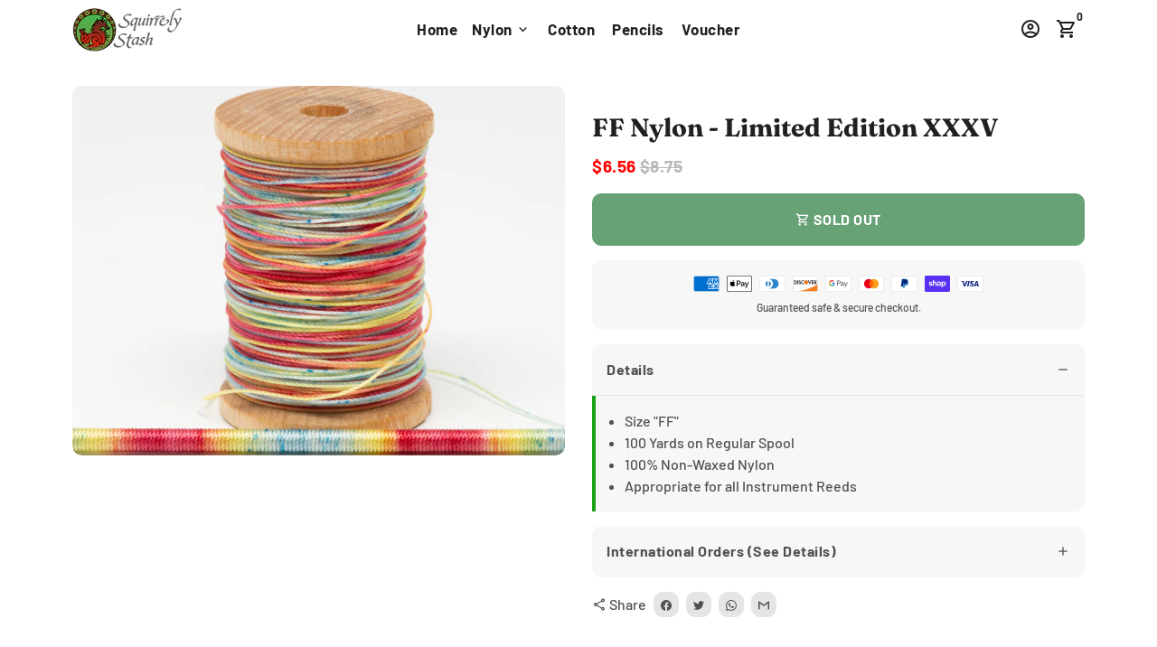

--- FILE ---
content_type: text/javascript
request_url: https://squirrelystash.com/cdn/shop/t/13/assets/dbtfy-addons.min.js?v=74177383938963495171678958680
body_size: 19738
content:
(function() {
  /* start-dbtfy-addons */

  /* start-dbtfy-addtocart-animation */ function themeAddtocartAnimation(){} /* end-dbtfy-addtocart-animation */

  /* start-dbtfy-age-check */ function themeAgeCheck(){} function themeAgeCheckDestroy() {} /* end-dbtfy-age-check */

  /* start-dbtfy-agree-to-terms */ function themeAgreeToTerms(){} function themeAgreeToTermsDestroy() {} /* end-dbtfy-agree-to-terms */

  /* start-dbtfy-automatic-geolocation */ function themeAutomaticGeolocation(){} /* end-dbtfy-automatic-geolocation */

  /* start-dbtfy-back-in-stock */ function themeBackInStock(){} function themeBackInStockDestroy() {} /* end-dbtfy-back-in-stock */

  /* start-dbtfy-cart-countdown */ function themeCartCountdown() {} function themeCartCountdownDestroy(){} /* end-dbtfy-cart-countdown */

  /* start-dbtfy-cart-discount */ function themeCartDiscount(){var _0x945f=["\x2E\x64\x62\x74\x66\x79\x2D\x63\x61\x72\x74\x5F\x64\x69\x73\x63\x6F\x75\x6E\x74","\x2E\x69\x6E\x70\x75\x74\x2D\x63\x61\x72\x74\x5F\x64\x69\x73\x63\x6F\x75\x6E\x74","\x6C\x65\x6E\x67\x74\x68","\x6B\x65\x79\x64\x6F\x77\x6E","\x6B\x65\x79\x43\x6F\x64\x65","\x70\x72\x65\x76\x65\x6E\x74\x44\x65\x66\x61\x75\x6C\x74","\x76\x61\x6C","","\x63\x6C\x69\x63\x6B","\x74\x72\x69\x67\x67\x65\x72","\x62\x75\x74\x74\x6F\x6E\x5B\x6E\x61\x6D\x65\x3D\x27\x63\x68\x65\x63\x6B\x6F\x75\x74\x27\x5D","\x66\x69\x6E\x64","\x66\x6F\x72\x6D","\x63\x6C\x6F\x73\x65\x73\x74","\x74\x61\x72\x67\x65\x74","\x6F\x6E","\x2E\x63\x64\x2D\x61\x70\x70\x6C\x79","\x2E\x43\x61\x72\x74\x44\x69\x73\x63\x6F\x75\x6E\x74","\x23\x43\x61\x72\x74\x44\x72\x61\x77\x65\x72","\x61\x6A\x61\x78\x43\x61\x72\x74\x2E\x61\x66\x74\x65\x72\x43\x61\x72\x74\x4C\x6F\x61\x64","\x62\x6F\x64\x79"];function CartDiscount(){var _0xd8d1x2=$(_0x945f[0]);var _0xd8d1x3=$(_0x945f[1]);if(!_0xd8d1x2[_0x945f[2]]){return};_0xd8d1x3[_0x945f[15]](_0x945f[3],function(_0xd8d1x4){var _0xd8d1x5=13;if(_0xd8d1x4[_0x945f[4]]=== _0xd8d1x5){_0xd8d1x4[_0x945f[5]]();if($(this)[_0x945f[6]]()!== _0x945f[7]){$(_0xd8d1x4[_0x945f[14]])[_0x945f[13]](_0x945f[12])[_0x945f[11]](_0x945f[10])[_0x945f[9]](_0x945f[8])}}});$(document)[_0x945f[15]](_0x945f[8],_0x945f[16],function(_0xd8d1x4){_0xd8d1x4[_0x945f[5]]();var _0xd8d1x6=$(_0xd8d1x4[_0x945f[14]])[_0x945f[13]](_0x945f[17])[_0x945f[11]](_0x945f[1])[_0x945f[6]]();if(_0xd8d1x6!== _0x945f[7]){var _0xd8d1x7=$(_0xd8d1x4[_0x945f[14]])[_0x945f[13]](_0x945f[12])[_0x945f[11]](_0x945f[10]);if(!_0xd8d1x7[_0x945f[2]]){_0xd8d1x7= $(_0xd8d1x4[_0x945f[14]])[_0x945f[13]](_0x945f[18])[_0x945f[11]](_0x945f[10])};_0xd8d1x7[_0x945f[9]](_0x945f[8])}})}CartDiscount();$(_0x945f[20])[_0x945f[15]](_0x945f[19],function(_0xd8d1x8,_0xd8d1x9){CartDiscount()})} function themeCartDiscountDestroy() {var _0x2d9f=["\x61\x6A\x61\x78\x43\x61\x72\x74\x2E\x61\x66\x74\x65\x72\x43\x61\x72\x74\x4C\x6F\x61\x64","\x6F\x6E","\x62\x6F\x64\x79","\x2E\x64\x62\x74\x66\x79\x2D\x63\x61\x72\x74\x5F\x64\x69\x73\x63\x6F\x75\x6E\x74","\x71\x75\x65\x72\x79\x53\x65\x6C\x65\x63\x74\x6F\x72\x41\x6C\x6C","\x6C\x65\x6E\x67\x74\x68","\x72\x65\x6D\x6F\x76\x65","\x66\x6F\x72\x45\x61\x63\x68"];destroyCartDiscount();$(_0x2d9f[2])[_0x2d9f[1]](_0x2d9f[0],function(_0xe391x1,_0xe391x2){destroyCartDiscount()});function destroyCartDiscount(){const _0xe391x4=document[_0x2d9f[4]](_0x2d9f[3]);_0xe391x4[_0x2d9f[5]]&& _0xe391x4[_0x2d9f[7]]((_0xe391x5)=>{_0xe391x5[_0x2d9f[6]]()})}} /* end-dbtfy-cart-discount */

  /* start-dbtfy-cart-favicon */ function themeCartFavicon(){} /* end-dbtfy-cart-favicon */

  /* start-dbtfy-cart-goal */ function themeCartGoal(){var _0x1939=["\x2E\x64\x62\x74\x66\x79\x2D\x63\x61\x72\x74\x5F\x67\x6F\x61\x6C\x5F\x6C\x69\x73\x74","\x71\x75\x65\x72\x79\x53\x65\x6C\x65\x63\x74\x6F\x72","\x2E\x64\x62\x74\x66\x79\x2D\x63\x61\x72\x74\x5F\x67\x6F\x61\x6C","\x71\x75\x65\x72\x79\x53\x65\x6C\x65\x63\x74\x6F\x72\x41\x6C\x6C","\x6C\x65\x6E\x67\x74\x68","\x75\x73\x65\x72\x2D\x6C\x6F\x63\x61\x74\x69\x6F\x6E\x2D\x64\x61\x74\x61","\x67\x65\x74\x49\x74\x65\x6D","\x70\x61\x72\x73\x65","\x63\x6F\x75\x6E\x74\x72\x79","\x65\x6E","\x6E\x61\x6D\x65\x73","\x63\x6F\x6E\x74\x69\x6E\x65\x6E\x74","\x67\x6F\x61\x6C\x52\x65\x67\x69\x6F\x6E","\x64\x61\x74\x61\x73\x65\x74","\x74\x6F\x4C\x6F\x77\x65\x72\x43\x61\x73\x65","\x61\x6C\x6C","\x66\x69\x6E\x64","\x66\x72\x6F\x6D","\x72\x65\x6D\x6F\x76\x65","\x66\x6F\x72\x45\x61\x63\x68","\x62\x65\x66\x6F\x72\x65\x41\x6D\x6F\x75\x6E\x74\x54\x65\x78\x74","\x61\x66\x74\x65\x72\x41\x6D\x6F\x75\x6E\x74\x54\x65\x78\x74","\x67\x6F\x61\x6C\x52\x65\x61\x63\x68\x65\x64\x54\x65\x78\x74","\x2E\x63\x67\x2D\x77\x72\x61\x70\x70\x65\x72","\x2E\x63\x67\x2D\x66\x72\x65\x65\x2D\x73\x68\x69\x70\x70\x69\x6E\x67\x2D\x74\x65\x78\x74","\x2E\x63\x67\x2D\x70\x72\x6F\x67\x72\x65\x73\x73\x2D\x62\x61\x72","\x63\x61\x72\x74\x54\x6F\x74\x61\x6C\x43\x6F\x75\x6E\x74","\x67\x6F\x61\x6C\x41\x6D\x6F\x75\x6E\x74","\x63\x61\x72\x74\x54\x6F\x74\x61\x6C\x41\x6D\x6F\x75\x6E\x74","\x23\x63\x75\x72\x72\x65\x6E\x63\x79\x2D\x6C\x69\x73\x74\x2D\x68\x65\x61\x64\x65\x72","\x73\x68\x6F\x70\x43\x75\x72\x72\x65\x6E\x63\x79","\x73\x74\x72\x69\x6E\x67\x73","","\x76\x61\x6C\x75\x65","\x73\x70\x61\x6E\x2E\x63\x61\x72\x74\x5F\x67\x6F\x61\x6C\x5F\x61\x6D\x6F\x75\x6E\x74\x5F\x6E\x65\x77","\x6D\x6F\x6E\x65\x79","\x63\x6F\x6E\x76\x65\x72\x74\x41\x6C\x6C","\x69\x6E\x6E\x65\x72\x54\x65\x78\x74","\x74\x6F\x74\x61\x6C\x5F\x70\x72\x69\x63\x65","\x3C\x73\x70\x61\x6E\x3E","\x3C\x2F\x73\x70\x61\x6E\x3E","\x6D\x6F\x6E\x65\x79\x46\x6F\x72\x6D\x61\x74","\x20\x3C\x73\x70\x61\x6E\x20\x63\x6C\x61\x73\x73\x3D\x22\x63\x67\x2D\x67\x6F\x61\x6C\x2D\x61\x6D\x6F\x75\x6E\x74\x20\x74\x65\x78\x74\x2D\x6D\x6F\x6E\x65\x79\x20\x74\x65\x78\x74\x2D\x73\x65\x63\x6F\x6E\x64\x61\x72\x79\x22\x3E\x3C\x73\x70\x61\x6E\x20\x63\x6C\x61\x73\x73\x3D\x22\x6D\x6F\x6E\x65\x79\x22\x3E","\x66\x6F\x72\x6D\x61\x74\x4D\x6F\x6E\x65\x79","\x43\x75\x72\x72\x65\x6E\x63\x79","\x3C\x2F\x73\x70\x61\x6E\x3E\x3C\x2F\x73\x70\x61\x6E\x3E\x20","\x69\x6E\x6E\x65\x72\x48\x54\x4D\x4C","\x77\x69\x64\x74\x68","\x73\x74\x79\x6C\x65","\x25","\x68\x69\x64\x64\x65\x6E","\x69\x74\x65\x6D\x5F\x63\x6F\x75\x6E\x74","\x74\x65\x6D\x70\x6C\x61\x74\x65\x2D\x63\x61\x72\x74","\x63\x6F\x6E\x74\x61\x69\x6E\x73","\x63\x6C\x61\x73\x73\x4C\x69\x73\x74","\x62\x6F\x64\x79","\x63\x6C\x6F\x6E\x65\x4E\x6F\x64\x65","\x2E\x70\x61\x67\x65\x2D\x74\x69\x74\x6C\x65\x2D\x77\x72\x61\x70\x70\x65\x72","\x6E\x65\x78\x74\x45\x6C\x65\x6D\x65\x6E\x74\x53\x69\x62\x6C\x69\x6E\x67","\x64\x62\x74\x66\x79\x2D\x63\x61\x72\x74\x5F\x67\x6F\x61\x6C","\x61\x66\x74\x65\x72\x65\x6E\x64","\x69\x6E\x73\x65\x72\x74\x41\x64\x6A\x61\x63\x65\x6E\x74\x45\x6C\x65\x6D\x65\x6E\x74","\x23\x43\x61\x72\x74\x44\x72\x61\x77\x65\x72","\x2E\x63\x61\x72\x74\x2D\x70\x72\x6F\x64\x75\x63\x74\x73","\x70\x72\x65\x76\x69\x6F\x75\x73\x53\x69\x62\x6C\x69\x6E\x67","\x64\x72\x61\x77\x65\x72\x5F\x5F\x69\x6E\x6E\x65\x72\x2D\x73\x65\x63\x74\x69\x6F\x6E","\x61\x64\x64","\x62\x65\x66\x6F\x72\x65\x62\x65\x67\x69\x6E","\x68\x74\x74\x70\x73\x3A\x2F\x2F\x61\x70\x69\x2E\x74\x65\x61\x74\x68\x65\x6D\x65\x73\x2E\x6E\x65\x74\x2F\x63\x75\x72\x72\x65\x6E\x63\x79","\x6F\x6B","\x6A\x73\x6F\x6E","\x73\x74\x72\x69\x6E\x67\x69\x66\x79","\x73\x65\x74\x49\x74\x65\x6D","\x61\x6A\x61\x78\x43\x61\x72\x74\x2E\x61\x66\x74\x65\x72\x43\x61\x72\x74\x4C\x6F\x61\x64","\x6F\x6E"];async function CartGoal(_0xafc1x2){const _0xafc1x3=document[_0x1939[1]](_0x1939[0]);if(!_0xafc1x3){return};const _0xafc1x4=_0xafc1x3[_0x1939[3]](_0x1939[2]);if(!_0xafc1x4[_0x1939[4]]){return};const _0xafc1x5=localStorage[_0x1939[6]](_0x1939[5])||  await _0xafc1x26();if(!_0xafc1x5){return};const _0xafc1x6=JSON[_0x1939[7]](_0xafc1x5);const _0xafc1x7=_0xafc1x6[_0x1939[8]];const _0xafc1x8=_0xafc1x6[_0x1939[11]][_0x1939[10]][_0x1939[9]];const _0xafc1x9=Array[_0x1939[17]](_0xafc1x4)[_0x1939[16]]((_0xafc1xa)=>{const _0xafc1xb=_0xafc1xa[_0x1939[13]][_0x1939[12]];const _0xafc1xc=_0xafc1xb[_0x1939[14]]();const _0xafc1xd=_0xafc1x7[_0x1939[14]]();const _0xafc1xe=_0xafc1x8[_0x1939[14]]();if(_0xafc1xc=== _0xafc1xe|| _0xafc1xc=== _0xafc1xd|| _0xafc1xc=== _0x1939[15]){return _0xafc1xa}});_0xafc1x4[_0x1939[19]]((_0xafc1xa)=>{if(_0xafc1xa!== _0xafc1x9){_0xafc1xa[_0x1939[18]]()}});const _0xafc1xf=_0xafc1x9[_0x1939[13]][_0x1939[20]];const _0xafc1x10=_0xafc1x9[_0x1939[13]][_0x1939[21]];const _0xafc1x11=_0xafc1x9[_0x1939[13]][_0x1939[22]];const _0xafc1x12=_0xafc1x9[_0x1939[1]](_0x1939[23]);const _0xafc1x13=_0xafc1x9[_0x1939[1]](_0x1939[24]);const _0xafc1x14=_0xafc1x9[_0x1939[1]](_0x1939[25]);const _0xafc1x15=parseInt(_0xafc1x9[_0x1939[13]][_0x1939[26]]);let _0xafc1x16=parseFloat(_0xafc1x9[_0x1939[13]][_0x1939[27]]);let _0xafc1x17=parseFloat(_0xafc1x9[_0x1939[13]][_0x1939[28]]);const _0xafc1x18=document[_0x1939[1]](_0x1939[29]);const _0xafc1x19=theme[_0x1939[31]][_0x1939[30]];let _0xafc1x1a=_0x1939[32];if(_0xafc1x18){_0xafc1x1a= _0xafc1x18[_0x1939[33]];Currency[_0x1939[36]](_0xafc1x19,_0xafc1x1a,_0x1939[34],_0x1939[35]);if(_0xafc1x1a!== _0xafc1x19){_0xafc1x16= parseFloat(_0xafc1x9[_0x1939[1]](_0x1939[34])[_0x1939[37]])* 100}};if(_0xafc1x2){_0xafc1x17= _0xafc1x2[_0x1939[38]]/ 100};const _0xafc1x1b=parseFloat(_0xafc1x16- _0xafc1x17);let _0xafc1x1c=0;let _0xafc1x1d=`${_0x1939[39]}${_0xafc1x11}${_0x1939[40]}`;if(_0xafc1x1b> 0){const _0xafc1x1e=theme[_0x1939[31]][_0x1939[41]];_0xafc1x1c= (_0xafc1x16- _0xafc1x1b)* 100/ _0xafc1x16;_0xafc1x1d= `${_0x1939[39]}${_0xafc1xf}${_0x1939[42]}${theme[_0x1939[44]][_0x1939[43]](_0xafc1x1b* 100,_0xafc1x1e)}${_0x1939[45]}${_0xafc1x10}${_0x1939[40]}`}else {_0xafc1x1c= 100};_0xafc1x13[_0x1939[46]]= _0xafc1x1d;_0xafc1x14[_0x1939[48]][_0x1939[47]]= `${_0x1939[32]}${_0xafc1x1c}${_0x1939[49]}`;_0xafc1x12[_0x1939[50]]= false;if(_0xafc1x2){if(!_0xafc1x2[_0x1939[51]]){_0xafc1x12[_0x1939[50]]= true}}else {if(_0xafc1x15=== 0){_0xafc1x12[_0x1939[50]]= true}};if(document[_0x1939[55]][_0x1939[54]][_0x1939[53]](_0x1939[52])){const _0xafc1x1f=_0xafc1x9[_0x1939[56]](true);const _0xafc1x20=document[_0x1939[1]](_0x1939[57]);const _0xafc1x21=_0xafc1x20[_0x1939[58]];if(_0xafc1x21&& _0xafc1x21[_0x1939[54]][_0x1939[53]](_0x1939[59])){_0xafc1x21[_0x1939[18]]()};_0xafc1x20[_0x1939[61]](_0x1939[60],_0xafc1x1f)};const _0xafc1x22=document[_0x1939[1]](_0x1939[62]);const _0xafc1x23=_0xafc1x22[_0x1939[1]](_0x1939[63]);if(_0xafc1x22&& _0xafc1x23){const _0xafc1x24=_0xafc1x9[_0x1939[56]](true);const _0xafc1x25=_0xafc1x23[_0x1939[64]];if(_0xafc1x25&& _0xafc1x25[_0x1939[54]][_0x1939[53]](_0x1939[59])){_0xafc1x25[_0x1939[18]]()};_0xafc1x24[_0x1939[54]][_0x1939[66]](_0x1939[65]);_0xafc1x23[_0x1939[61]](_0x1939[67],_0xafc1x24)};async function _0xafc1x26(){const _0xafc1x27=_0x1939[68];const _0xafc1x28= await fetch(_0xafc1x27);if(_0xafc1x28[_0x1939[69]]){const _0xafc1x29= await _0xafc1x28[_0x1939[70]]();localStorage[_0x1939[72]](_0x1939[5],JSON[_0x1939[71]](_0xafc1x29));return JSON[_0x1939[71]](_0xafc1x29)}}}CartGoal();$(_0x1939[55])[_0x1939[74]](_0x1939[73],function(_0xafc1x2a,_0xafc1x2){CartGoal(_0xafc1x2)})} function themeCartGoalDestroy() {var _0xa940=["\x61\x6A\x61\x78\x43\x61\x72\x74\x2E\x61\x66\x74\x65\x72\x43\x61\x72\x74\x4C\x6F\x61\x64","\x6F\x6E","\x62\x6F\x64\x79","\x2E\x64\x62\x74\x66\x79\x2D\x63\x61\x72\x74\x5F\x67\x6F\x61\x6C","\x71\x75\x65\x72\x79\x53\x65\x6C\x65\x63\x74\x6F\x72\x41\x6C\x6C","\x6C\x65\x6E\x67\x74\x68","\x72\x65\x6D\x6F\x76\x65","\x66\x6F\x72\x45\x61\x63\x68"];destroyCartGoal();$(_0xa940[2])[_0xa940[1]](_0xa940[0],function(_0xc392x1,_0xc392x2){destroyCartGoal()});function destroyCartGoal(){const _0xc392x4=document[_0xa940[4]](_0xa940[3]);_0xc392x4[_0xa940[5]]&& _0xc392x4[_0xa940[7]]((_0xc392x5)=>{_0xc392x5[_0xa940[6]]()})}} /* end-dbtfy-cart-goal */

  /* start-dbtfy-cart-savings */ function themeCartSavings(){} function themeCartSavingsDestroy() {} /* end-dbtfy-cart-savings */

  /* start-dbtfy-cart-upsell */ function themeCartUpsell(){} function themeCartUpsellDestroy() {} /* end-dbtfy-cart-upsell */

  /* start-dbtfy-collection-addtocart */ function themeCollectionAddtocart(){} function themeCollectionAddtocartDestroy() {} /* end-dbtfy-collection-addtocart */

  /* start-dbtfy-collection-filters */ function themeCollectionFilters(){var _0xc09f=["\x2E\x63\x6F\x6C\x6C\x65\x63\x74\x69\x6F\x6E\x2D\x73\x65\x63\x74\x69\x6F\x6E","\x71\x75\x65\x72\x79\x53\x65\x6C\x65\x63\x74\x6F\x72","\x2E\x66\x69\x6C\x74\x65\x72\x2D\x63\x6C\x65\x61\x72\x2D\x61\x6C\x6C","\x23\x64\x62\x74\x66\x79\x43\x6F\x6C\x6C\x65\x63\x74\x69\x6F\x6E\x46\x69\x6C\x74\x65\x72\x20\x2E\x64\x72\x61\x77\x65\x72\x5F\x5F\x66\x6F\x6F\x74\x65\x72","\x70\x6F\x70\x73\x74\x61\x74\x65","\x73\x63\x72\x6F\x6C\x6C\x52\x65\x73\x74\x6F\x72\x61\x74\x69\x6F\x6E","\x6D\x61\x6E\x75\x61\x6C","\x61\x64\x64\x45\x76\x65\x6E\x74\x4C\x69\x73\x74\x65\x6E\x65\x72","\x2E\x66\x69\x6C\x74\x65\x72\x2D\x63\x61\x72\x64\x2D\x69\x74\x65\x6D\x20\x69\x6E\x70\x75\x74\x5B\x69\x64\x5E\x3D\x27\x66\x69\x6C\x74\x65\x72\x5F\x67\x72\x6F\x75\x70\x27\x5D","\x71\x75\x65\x72\x79\x53\x65\x6C\x65\x63\x74\x6F\x72\x41\x6C\x6C","\x63\x68\x61\x6E\x67\x65","\x2E\x63\x68\x65\x63\x6B\x62\x6F\x78","\x63\x6C\x6F\x73\x65\x73\x74","\x64\x69\x73\x61\x62\x6C\x65\x64","\x63\x6F\x6E\x74\x61\x69\x6E\x73","\x63\x6C\x61\x73\x73\x4C\x69\x73\x74","\x76\x61\x6C\x75\x65","\x63\x6F\x6E\x73\x74\x72\x61\x69\x6E\x74","\x71\x75\x65\x72\x79\x50\x61\x72\x61\x6D\x73","\x2B","\x73\x70\x6C\x69\x74","\x69\x6E\x64\x65\x78\x4F\x66","\x73\x70\x6C\x69\x63\x65","\x70\x75\x73\x68","\x6C\x65\x6E\x67\x74\x68","\x6A\x6F\x69\x6E","\x66\x6F\x72\x45\x61\x63\x68","\x73\x65\x61\x72\x63\x68","\x26","\x73\x75\x62\x73\x74\x72","","\x3D","\x70\x61\x67\x65","\x70\x75\x73\x68\x53\x74\x61\x74\x65","\x72\x65\x70\x6C\x61\x63\x65","\x65\x6E\x74\x72\x69\x65\x73","\x3F","\x70\x61\x74\x68\x6E\x61\x6D\x65","\x74\x65\x78\x74\x2F\x68\x74\x6D\x6C","\x70\x61\x72\x73\x65\x46\x72\x6F\x6D\x53\x74\x72\x69\x6E\x67","\x61\x66\x74\x65\x72\x52\x65\x63\x6F\x6D\x6D\x65\x6E\x64\x61\x74\x69\x6F\x6E\x4C\x6F\x61\x64","\x64\x69\x73\x70\x61\x74\x63\x68\x45\x76\x65\x6E\x74","\x62\x6F\x64\x79","\x74\x68\x65\x6E","\x74\x65\x78\x74","\x2E\x63\x6F\x6C\x6C\x65\x63\x74\x69\x6F\x6E\x2D\x61\x6E\x64\x2D\x70\x61\x67\x69\x6E\x61\x74\x69\x6F\x6E\x2D\x63\x6F\x6E\x74\x61\x69\x6E\x65\x72","\x2E\x63\x6F\x6C\x6C\x65\x63\x74\x69\x6F\x6E\x2D\x6C\x69\x73\x74\x2D\x70\x72\x6F\x64\x75\x63\x74\x73","\x69\x6E\x6E\x65\x72\x48\x54\x4D\x4C","\x69\x64","\x67\x65\x74\x41\x74\x74\x72\x69\x62\x75\x74\x65","\x23\x64\x62\x74\x66\x79\x43\x6F\x6C\x6C\x65\x63\x74\x69\x6F\x6E\x46\x69\x6C\x74\x65\x72","\x2E\x64\x72\x61\x77\x65\x72\x2D\x6C\x65\x66\x74\x5F\x5F\x69\x6E\x6E\x65\x72","\x2E\x68\x65\x72\x6F\x2D\x63\x6F\x6E\x74\x61\x69\x6E\x65\x72","\x2E\x73\x69\x6D\x70\x6C\x65\x5F\x63\x6F\x6C\x6C\x65\x63\x74\x69\x6F\x6E\x5F\x68\x65\x61\x64\x65\x72","\x2E\x68\x65\x72\x6F\x2D\x68\x65\x61\x64\x65\x72\x2D\x73\x74\x79\x6C\x65","\x23\x6D\x61\x69\x6E\x43\x6F\x6E\x74\x65\x6E\x74","\x74\x69\x74\x6C\x65","\x72\x65\x6D\x6F\x76\x65","\x61\x66\x74\x65\x72\x62\x65\x67\x69\x6E","\x69\x6E\x73\x65\x72\x74\x41\x64\x6A\x61\x63\x65\x6E\x74\x45\x6C\x65\x6D\x65\x6E\x74","\x62\x65\x66\x6F\x72\x65\x62\x65\x67\x69\x6E","\x6F\x75\x74\x65\x72\x48\x54\x4D\x4C","\x69\x6E\x73\x65\x72\x74\x41\x64\x6A\x61\x63\x65\x6E\x74\x48\x54\x4D\x4C","\x2E\x63\x6F\x6C\x6C\x65\x63\x74\x69\x6F\x6E\x2D\x63\x6F\x6E\x74\x72\x6F\x6C\x73","\x2E\x64\x62\x74\x66\x79\x2D\x69\x6E\x66\x69\x6E\x69\x74\x65\x5F\x73\x63\x72\x6F\x6C\x6C","\x2E\x70\x61\x67\x69\x6E\x61\x74\x69\x6F\x6E","\x61\x66\x74\x65\x72\x65\x6E\x64","\x2E\x64\x62\x74\x66\x79\x2D\x66\x69\x6C\x74\x65\x72\x2D\x6C\x69\x73\x74\x2D\x6C\x69\x6E\x6B\x73\x20\x61","\x63\x6C\x69\x63\x6B","\x70\x72\x65\x76\x65\x6E\x74\x44\x65\x66\x61\x75\x6C\x74","\x6C\x69","\x2E\x64\x62\x74\x66\x79\x2D\x66\x69\x6C\x74\x65\x72\x2D\x6C\x69\x73\x74\x2D\x6C\x69\x6E\x6B\x73\x20\x6C\x69\x2E\x61\x63\x74\x69\x76\x65","\x61\x63\x74\x69\x76\x65","\x68\x72\x65\x66","\x71","\x61\x64\x64","\x2E\x64\x62\x74\x66\x79\x2D\x66\x69\x6C\x74\x65\x72\x2D\x74\x61\x67\x73\x2D\x67\x72\x6F\x75\x70","\x69\x6E\x70\x75\x74","\x63\x68\x65\x63\x6B\x65\x64","\x66\x69\x6C\x74\x65\x72","\x66\x72\x6F\x6D","\x2E\x66\x69\x6C\x74\x65\x72\x2D\x63\x6C\x65\x61\x72","\x68\x69\x64\x64\x65\x6E","\x2E\x70\x61\x67\x65\x20\x61","\x6D\x61\x74\x63\x68","\x73\x74\x61\x72\x74","\x73\x6D\x6F\x6F\x74\x68","\x73\x63\x72\x6F\x6C\x6C\x49\x6E\x74\x6F\x56\x69\x65\x77","\x73\x68\x6F\x70\x69\x66\x79\x3A\x73\x65\x63\x74\x69\x6F\x6E\x3A\x73\x65\x6C\x65\x63\x74","\x73\x65\x63\x74\x69\x6F\x6E\x49\x64","\x64\x65\x74\x61\x69\x6C","\x64\x62\x74\x66\x79\x2D\x63\x6F\x6C\x6C\x65\x63\x74\x69\x6F\x6E\x2D\x66\x69\x6C\x74\x65\x72\x73","\x6F\x70\x65\x6E","\x46\x69\x6C\x74\x65\x72\x44\x72\x61\x77\x65\x72","\x73\x68\x6F\x70\x69\x66\x79\x3A\x73\x65\x63\x74\x69\x6F\x6E\x3A\x64\x65\x73\x65\x6C\x65\x63\x74","\x63\x6C\x6F\x73\x65"];function CollectionFilters(){const _0x952bx2=document[_0xc09f[1]](_0xc09f[0]);const _0x952bx3=document[_0xc09f[1]](_0xc09f[2]);const _0x952bx4=document[_0xc09f[1]](_0xc09f[3]);if(!_0x952bx2){return};window[_0xc09f[7]](_0xc09f[4],(_0x952bx5)=>{history[_0xc09f[5]]= _0xc09f[6];_0x952bxd();_0x952bx11()});_0x952bxd();_0x952bx3a();_0x952bx45();_0x952bx42();_0x952bx4b();_0x952bx6();_0x952bx34();function _0x952bx6(){const _0x952bx7=document[_0xc09f[9]](_0xc09f[8]);_0x952bx7[_0xc09f[26]]((_0x952bx8)=>{_0x952bx8[_0xc09f[7]](_0xc09f[10],(_0x952bx5)=>{const _0x952bx9=_0x952bx8[_0xc09f[12]](_0xc09f[11]);if(_0x952bx9[_0xc09f[15]][_0xc09f[14]](_0xc09f[13])){return};const _0x952bxa=_0x952bx8[_0xc09f[16]];let _0x952bxb=[];if(Shopify[_0xc09f[18]][_0xc09f[17]]){_0x952bxb= Shopify[_0xc09f[18]][_0xc09f[17]][_0xc09f[20]](_0xc09f[19])};if(_0x952bxa){const _0x952bxc=_0x952bxb[_0xc09f[21]](_0x952bxa);if(_0x952bxc>= 0){_0x952bxb[_0xc09f[22]](_0x952bxc,1)}else {_0x952bxb[_0xc09f[23]](_0x952bxa)}};if(_0x952bxb[_0xc09f[24]]){Shopify[_0xc09f[18]][_0xc09f[17]]= _0x952bxb[_0xc09f[25]](_0xc09f[19])}else {delete Shopify[_0xc09f[18]][_0xc09f[17]]};_0x952bx11()})})}function _0x952bxd(){Shopify[_0xc09f[18]]= {};if(location[_0xc09f[27]][_0xc09f[24]]){const _0x952bxe=location[_0xc09f[27]][_0xc09f[29]](1)[_0xc09f[20]](_0xc09f[28]);let _0x952bxf=_0xc09f[30];for(let _0x952bx10=0;_0x952bx10< _0x952bxe[_0xc09f[24]];_0x952bx10++){_0x952bxf= _0x952bxe[_0x952bx10][_0xc09f[20]](_0xc09f[31]);if(_0x952bxf[_0xc09f[24]]> 1){Shopify[_0xc09f[18]][decodeURIComponent(_0x952bxf[0])]= decodeURIComponent(_0x952bxf[1])}}}}function _0x952bx11(_0x952bx12){delete Shopify[_0xc09f[18]][_0xc09f[32]];const _0x952bx13=_0x952bx14(_0x952bx12);history[_0xc09f[33]]({param:Shopify[_0xc09f[18]]},_0x952bx13,_0x952bx13);_0x952bx16(_0x952bx13)}function _0x952bx14(_0x952bx12){const _0x952bx15= new URLSearchParams(Object[_0xc09f[35]](Shopify[_0xc09f[18]])).toString()[_0xc09f[34]](/%2B/g,_0xc09f[19]);if(_0x952bx12){if(_0x952bx15!== _0xc09f[30]){return _0x952bx12+ _0xc09f[36]+ _0x952bx15}else {return _0x952bx12}};if(_0x952bx15){return location[_0xc09f[37]]+ _0xc09f[36]+ _0x952bx15}else {return location[_0xc09f[37]]}}function _0x952bx16(_0x952bx17){fetch(_0x952bx17)[_0xc09f[43]](function(_0x952bx1c){return _0x952bx1c[_0xc09f[44]]()})[_0xc09f[43]](function(_0x952bx18){const _0x952bx19= new DOMParser();const _0x952bx1a=_0x952bx19[_0xc09f[39]](_0x952bx18,_0xc09f[38]);const _0x952bx1b=_0x952bx2e(_0x952bx1a);_0x952bx22(_0x952bx1a);_0x952bx1d(_0x952bx1b);_0x952bx27(_0x952bx1b);document[_0xc09f[42]][_0xc09f[41]]( new CustomEvent(_0xc09f[40]))})}function _0x952bx1d(_0x952bx1e){const _0x952bx1f=_0x952bx1e[_0xc09f[1]](_0xc09f[45]);const _0x952bx20=document[_0xc09f[1]](_0xc09f[45]);const _0x952bx21=_0x952bx20[_0xc09f[1]](_0xc09f[46]);_0x952bx20[_0xc09f[47]]= _0x952bx1f[_0xc09f[47]];if(_0x952bx21&& _0x952bx21[_0xc09f[49]](_0xc09f[48])!== null){themeInfiniteScroll()}else {_0x952bx4b()};themeQuickView()}function _0x952bx22(_0x952bx1e){const _0x952bx23=document[_0xc09f[1]](_0xc09f[50]);const _0x952bx24=_0x952bx23[_0xc09f[1]](_0xc09f[51]);const _0x952bx25=_0x952bx1e[_0xc09f[1]](_0xc09f[50]);const _0x952bx26=_0x952bx25[_0xc09f[1]](_0xc09f[51]);if(_0x952bx24){_0x952bx24[_0xc09f[47]]= _0x952bx26[_0xc09f[47]]};_0x952bx3a();_0x952bx6();_0x952bx45();_0x952bx34()}function _0x952bx27(_0x952bx1e){const _0x952bx28=document[_0xc09f[1]](_0xc09f[52]);const _0x952bx29=document[_0xc09f[1]](_0xc09f[53]);const _0x952bx2a=_0x952bx1e[_0xc09f[1]](_0xc09f[52]);const _0x952bx2b=_0x952bx1e[_0xc09f[1]](_0xc09f[54]);const _0x952bx2c=_0x952bx1e[_0xc09f[1]](_0xc09f[53]);const _0x952bx2d=document[_0xc09f[1]](_0xc09f[55]);document[_0xc09f[56]]= _0x952bx1e[_0xc09f[56]];if(_0x952bx28){document[_0xc09f[1]](_0xc09f[54])[_0xc09f[57]]();_0x952bx28[_0xc09f[57]]()}else {if(_0x952bx29){_0x952bx29[_0xc09f[57]]()}};if(_0x952bx2a){_0x952bx2d[_0xc09f[59]](_0xc09f[58],_0x952bx2a);_0x952bx2d[_0xc09f[59]](_0xc09f[58],_0x952bx2b)}else {document[_0xc09f[1]](_0xc09f[63])[_0xc09f[62]](_0xc09f[60],_0x952bx2c[_0xc09f[61]])}}function _0x952bx2e(_0x952bx1e){const _0x952bx2f=document[_0xc09f[1]](_0xc09f[46]);const _0x952bx30=_0x952bx1e[_0xc09f[1]](_0xc09f[46]);const _0x952bx31=(_0x952bx2f[_0xc09f[49]](_0xc09f[48])!== null)?_0xc09f[64]:_0xc09f[65];const _0x952bx32=_0x952bx1e[_0xc09f[1]](_0x952bx31);const _0x952bx33=document[_0xc09f[1]](_0x952bx31);if(_0x952bx33){_0x952bx33[_0xc09f[57]]()};if(_0x952bx32){_0x952bx30[_0xc09f[59]](_0xc09f[66],_0x952bx32)};return _0x952bx1e}function _0x952bx34(){const _0x952bx35=document[_0xc09f[9]](_0xc09f[67]);_0x952bx35[_0xc09f[26]]((_0x952bx36)=>{_0x952bx36[_0xc09f[7]](_0xc09f[68],(_0x952bx5)=>{_0x952bx5[_0xc09f[69]]();let _0x952bx37=_0x952bx36[_0xc09f[12]](_0xc09f[70]);let _0x952bx38=document[_0xc09f[1]](_0xc09f[71]);if(!_0x952bx37[_0xc09f[15]][_0xc09f[14]](_0xc09f[72])){let _0x952bx39=_0x952bx36[_0xc09f[73]];delete Shopify[_0xc09f[18]][_0xc09f[74]];_0x952bx11(_0x952bx39);if(_0x952bx38){_0x952bx38[_0xc09f[15]][_0xc09f[57]](_0xc09f[72])};_0x952bx37[_0xc09f[15]][_0xc09f[75]](_0xc09f[72])}})})}function _0x952bx3a(){const _0x952bx3b=document[_0xc09f[9]](_0xc09f[76]);let _0x952bx3c=0;_0x952bx3b[_0xc09f[26]]((_0x952bx3d)=>{let _0x952bx3e=_0x952bx3d[_0xc09f[9]](_0xc09f[77]);let _0x952bx3f=Array[_0xc09f[80]](_0x952bx3e)[_0xc09f[79]]((_0x952bx40)=>{return _0x952bx40[_0xc09f[78]]=== true});let _0x952bx41=_0x952bx3d[_0xc09f[1]](_0xc09f[81]);if(_0x952bx3f[_0xc09f[24]]> 0){if(_0x952bx41){_0x952bx41[_0xc09f[82]]= false};_0x952bx3c++}else {if(_0x952bx41){_0x952bx41[_0xc09f[82]]= true}}});if(_0x952bx3c){if(_0x952bx3){_0x952bx3[_0xc09f[82]]= false};if(_0x952bx4){_0x952bx4[_0xc09f[82]]= false}}else {if(_0x952bx3){_0x952bx3[_0xc09f[82]]= true};if(_0x952bx4){_0x952bx4[_0xc09f[82]]= true}}}function _0x952bx42(){const _0x952bx43=document[_0xc09f[9]](_0xc09f[81]);_0x952bx3&& _0x952bx3[_0xc09f[7]](_0xc09f[68],(_0x952bx5)=>{_0x952bx43[_0xc09f[26]]((_0x952bx44)=>{_0x952bx44[_0xc09f[82]]= true});delete Shopify[_0xc09f[18]][_0xc09f[17]];_0x952bx11()})}function _0x952bx45(){const _0x952bx43=document[_0xc09f[9]](_0xc09f[81]);_0x952bx43[_0xc09f[26]]((_0x952bx44)=>{_0x952bx44[_0xc09f[7]](_0xc09f[68],(_0x952bx5)=>{_0x952bx5[_0xc09f[69]]();let _0x952bxb=[];let _0x952bx46=_0x952bx44[_0xc09f[12]](_0xc09f[76]);let _0x952bx47=_0x952bx46[_0xc09f[9]](_0xc09f[77]);let _0x952bx48=Array[_0xc09f[80]](_0x952bx47)[_0xc09f[79]]((_0x952bx40)=>{return _0x952bx40[_0xc09f[78]]=== true});if(Shopify[_0xc09f[18]][_0xc09f[17]]){_0x952bxb= Shopify[_0xc09f[18]][_0xc09f[17]][_0xc09f[20]](_0xc09f[19])};_0x952bx48[_0xc09f[26]]((_0x952bx49)=>{let _0x952bx4a=_0x952bx49[_0xc09f[16]];_0x952bx49[_0xc09f[78]]= false;if(_0x952bx4a){let _0x952bxc=_0x952bxb[_0xc09f[21]](_0x952bx4a);if(_0x952bxc>= 0){_0x952bxb[_0xc09f[22]](_0x952bxc,1)}}});if(_0x952bxb[_0xc09f[24]]){Shopify[_0xc09f[18]][_0xc09f[17]]= _0x952bxb[_0xc09f[25]](_0xc09f[19])}else {delete Shopify[_0xc09f[18]][_0xc09f[17]]};_0x952bx11()})})}function _0x952bx4b(){const _0x952bx4c=document[_0xc09f[1]](_0xc09f[65]);if(!_0x952bx4c){return};const _0x952bx4d=_0x952bx4c[_0xc09f[9]](_0xc09f[83]);_0x952bx4d[_0xc09f[26]]((_0x952bx1e)=>{_0x952bx1e[_0xc09f[7]](_0xc09f[68],(_0x952bx5)=>{const _0x952bx4e=_0x952bx1e[_0xc09f[49]](_0xc09f[73])[_0xc09f[84]](/page=\d+/g);if(_0x952bx4e){Shopify[_0xc09f[18]][_0xc09f[32]]= parseInt(_0x952bx4e[0][_0xc09f[84]](/\d+/g));if(Shopify[_0xc09f[18]][_0xc09f[32]]){const _0x952bx13=_0x952bx14();history[_0xc09f[33]]({param:Shopify[_0xc09f[18]]},_0x952bx13,_0x952bx13);_0x952bx16(_0x952bx13);_0x952bx2[_0xc09f[87]]({block:_0xc09f[85],behavior:_0xc09f[86]})}};_0x952bx5[_0xc09f[69]]()})})}}document[_0xc09f[7]](_0xc09f[88],(_0x952bx5)=>{if(_0x952bx5[_0xc09f[90]][_0xc09f[89]]=== _0xc09f[91]){timber[_0xc09f[93]][_0xc09f[92]](_0x952bx5)}});document[_0xc09f[7]](_0xc09f[94],(_0x952bx5)=>{if(_0x952bx5[_0xc09f[90]][_0xc09f[89]]=== _0xc09f[91]){timber[_0xc09f[93]][_0xc09f[95]](_0x952bx5)}});CollectionFilters()} function themeCollectionFiltersDestroy() {var _0xbf17=["\x64\x62\x74\x66\x79\x2D\x63\x6F\x6C\x6C\x65\x63\x74\x69\x6F\x6E\x2D\x66\x69\x6C\x74\x65\x72\x73\x2D\x64\x65\x73\x74\x72\x6F\x79","\x61\x64\x64","\x63\x6C\x61\x73\x73\x4C\x69\x73\x74","\x62\x6F\x64\x79","\x23\x73\x68\x6F\x70\x69\x66\x79\x2D\x73\x65\x63\x74\x69\x6F\x6E\x2D\x64\x62\x74\x66\x79\x2D\x63\x6F\x6C\x6C\x65\x63\x74\x69\x6F\x6E\x2D\x66\x69\x6C\x74\x65\x72\x73","\x71\x75\x65\x72\x79\x53\x65\x6C\x65\x63\x74\x6F\x72","\x2E\x63\x6F\x6C\x6C\x65\x63\x74\x69\x6F\x6E\x2D\x66\x69\x6C\x74\x65\x72\x73\x2D\x62\x74\x6E","\x64\x69\x76","\x63\x6C\x6F\x73\x65\x73\x74","\x72\x65\x6D\x6F\x76\x65"];document[_0xbf17[3]][_0xbf17[2]][_0xbf17[1]](_0xbf17[0]);function CollectionFiltersDestroy(){const _0x5963x2=document[_0xbf17[5]](_0xbf17[4]);const _0x5963x3=document[_0xbf17[5]](_0xbf17[6]);const _0x5963x4=_0x5963x3?_0x5963x3[_0xbf17[8]](_0xbf17[7]):null;if(_0x5963x2){_0x5963x2[_0xbf17[9]]()};if(_0x5963x4){_0x5963x4[_0xbf17[9]]()}}CollectionFiltersDestroy()} /* end-dbtfy-collection-filters */

  /* start-dbtfy-color-swatches */ function themeColorSwatches(){var _0x3b57=["\x73\x74\x72\x69\x6E\x67\x73","\x2E\x69\x6E\x70\x75\x74\x2D\x63\x6F\x6C\x6F\x72\x5F\x73\x77\x61\x74\x63\x68\x65\x73","\x71\x75\x65\x72\x79\x53\x65\x6C\x65\x63\x74\x6F\x72\x41\x6C\x6C","\x64\x61\x74\x61\x2D\x68\x61\x73\x2D\x63\x68\x61\x6E\x67\x65\x2D\x65\x76\x65\x6E\x74","\x68\x61\x73\x41\x74\x74\x72\x69\x62\x75\x74\x65","\x63\x68\x61\x6E\x67\x65","\x2E\x63\x75\x73\x74\x6F\x6D\x5F\x73\x77\x61\x74\x63\x68\x5F\x65\x6C\x65\x6D\x65\x6E\x74\x73","\x63\x6C\x6F\x73\x65\x73\x74","\x2E\x6C\x61\x62\x65\x6C\x2D\x63\x6F\x6C\x6F\x72\x5F\x73\x77\x61\x74\x63\x68\x65\x73","\x71\x75\x65\x72\x79\x53\x65\x6C\x65\x63\x74\x6F\x72","\x64\x61\x74\x61\x2D\x6C\x61\x62\x65\x6C","\x67\x65\x74\x41\x74\x74\x72\x69\x62\x75\x74\x65","\x73\x65\x63\x74\x69\x6F\x6E\x49\x64","\x64\x61\x74\x61\x73\x65\x74","\x41\x64\x64\x54\x6F\x43\x61\x72\x74\x46\x6F\x72\x6D\x2D\x2D","","\x67\x65\x74\x45\x6C\x65\x6D\x65\x6E\x74\x42\x79\x49\x64","\x69\x6E\x64\x65\x78","\x76\x61\x6C\x75\x65","\x69\x6E\x6E\x65\x72\x48\x54\x4D\x4C","\x3A\x20\x3C\x73\x70\x61\x6E\x20\x63\x6C\x61\x73\x73\x3D\x22\x76\x61\x72\x69\x61\x6E\x74\x2D\x6C\x61\x62\x65\x6C\x2D\x6F\x70\x74\x69\x6F\x6E\x2D\x76\x61\x6C\x75\x65\x22\x3E","\x3C\x2F\x73\x70\x61\x6E\x3E","\x2E\x73\x69\x6E\x67\x6C\x65\x2D\x6F\x70\x74\x69\x6F\x6E\x2D\x73\x65\x6C\x65\x63\x74\x6F\x72\x5F\x5F\x72\x61\x64\x69\x6F\x5B\x64\x61\x74\x61\x2D\x69\x6E\x64\x65\x78\x3D\x22\x6F\x70\x74\x69\x6F\x6E","\x22\x5D\x5B\x76\x61\x6C\x75\x65\x3D\x22","\x65\x73\x63\x61\x70\x65","\x22\x5D","\x63\x68\x65\x63\x6B\x65\x64","\x64\x69\x73\x70\x61\x74\x63\x68\x45\x76\x65\x6E\x74","\x73\x65\x6C\x65\x63\x74\x2E\x73\x69\x6E\x67\x6C\x65\x2D\x6F\x70\x74\x69\x6F\x6E\x2D\x73\x65\x6C\x65\x63\x74\x6F\x72\x5F\x5F\x72\x61\x64\x69\x6F\x5B\x64\x61\x74\x61\x2D\x69\x6E\x64\x65\x78\x3D\x22\x6F\x70\x74\x69\x6F\x6E","\x61\x64\x64\x45\x76\x65\x6E\x74\x4C\x69\x73\x74\x65\x6E\x65\x72","\x74\x72\x75\x65","\x73\x65\x74\x41\x74\x74\x72\x69\x62\x75\x74\x65","\x66\x6F\x72\x45\x61\x63\x68","\x2E\x69\x6E\x70\x75\x74\x2D\x63\x6F\x6C\x6F\x72\x5F\x73\x77\x61\x74\x63\x68\x65\x73\x2D\x2D\x70\x72\x6F\x64\x75\x63\x74\x2D\x67\x72\x69\x64","\x70\x72\x6F\x64\x75\x63\x74\x49\x64","\x50\x72\x6F\x64\x75\x63\x74\x53\x65\x6C\x65\x63\x74\x2D","\x6F\x70\x74\x69\x6F\x6E","\x6F\x70\x74\x69\x6F\x6E\x31","\x6F\x70\x74\x69\x6F\x6E\x32","\x6F\x70\x74\x69\x6F\x6E\x33","\x66\x69\x6E\x64","\x66\x72\x6F\x6D","\x69\x6D\x61\x67\x65","\x70\x72\x69\x63\x65","\x63\x6F\x6D\x70\x61\x72\x65\x41\x74\x50\x72\x69\x63\x65","\x2E\x69\x6E\x70\x75\x74\x2D\x63\x6F\x6C\x6F\x72\x5F\x73\x77\x61\x74\x63\x68\x65\x73\x2D\x2D\x70\x72\x6F\x64\x75\x63\x74\x2D\x67\x72\x69\x64\x5B\x64\x61\x74\x61\x2D\x70\x72\x6F\x64\x75\x63\x74\x2D\x69\x64\x3D\x22","\x2E\x67\x72\x69\x64\x2D\x70\x72\x6F\x64\x75\x63\x74","\x2E\x70\x72\x6F\x64\x75\x63\x74\x2D\x2D\x69\x6D\x61\x67\x65","\x2E\x70\x72\x6F\x64\x75\x63\x74\x2D\x68\x6F\x76\x65\x72\x2D\x69\x6D\x61\x67\x65\x20\x69\x6D\x67","\x2E\x67\x72\x69\x64\x2D\x70\x72\x6F\x64\x75\x63\x74\x5F\x5F\x69\x6D\x61\x67\x65\x2D\x6C\x69\x6E\x6B\x2C\x20\x2E\x67\x72\x69\x64\x2D\x70\x72\x6F\x64\x75\x63\x74\x5F\x5F\x6D\x65\x74\x61","\x2E\x67\x72\x69\x64\x2D\x70\x72\x6F\x64\x75\x63\x74\x5F\x5F\x70\x72\x69\x63\x65\x2D\x77\x72\x61\x70","\x2E\x70\x72\x69\x63\x65\x2D\x72\x65\x67\x75\x6C\x61\x72","\x2E\x70\x72\x69\x63\x65\x2D\x63\x6F\x6D\x70\x61\x72\x65","\x2E\x67\x72\x69\x64\x2D\x70\x72\x6F\x64\x75\x63\x74\x5F\x5F\x62\x61\x64\x67\x65","\x63\x73\x2D\x61\x63\x74\x69\x76\x65","\x61\x64\x64","\x63\x6C\x61\x73\x73\x4C\x69\x73\x74","\x73\x72\x63\x73\x65\x74","\x72\x65\x6D\x6F\x76\x65\x41\x74\x74\x72\x69\x62\x75\x74\x65","\x73\x72\x63","\x6C\x65\x6E\x67\x74\x68","\x68\x72\x65\x66","\x3F\x76\x61\x72\x69\x61\x6E\x74\x3D","\x73\x70\x6C\x69\x74","\x3C\x73\x70\x61\x6E\x20\x63\x6C\x61\x73\x73\x3D\x22\x6D\x6F\x6E\x65\x79\x22\x3E","\x6D\x6F\x6E\x65\x79\x46\x6F\x72\x6D\x61\x74","\x66\x6F\x72\x6D\x61\x74\x4D\x6F\x6E\x65\x79","\x43\x75\x72\x72\x65\x6E\x63\x79","\x6F\x6E\x2D\x73\x61\x6C\x65","\x74\x65\x78\x74\x2D\x73\x61\x6C\x65","\x61\x72\x69\x61\x2D\x6C\x61\x62\x65\x6C","\x73\x61\x6C\x65\x50\x72\x69\x63\x65","\x72\x65\x6D\x6F\x76\x65","\x72\x65\x67\x75\x6C\x61\x72\x50\x72\x69\x63\x65","\x68\x69\x64\x65","\x20","\x73\x61\x6C\x65\x54\x79\x70\x65","\x73\x65\x74\x74\x69\x6E\x67\x73","\x61\x6D\x6F\x75\x6E\x74","\x69\x6E\x6E\x65\x72\x54\x65\x78\x74","\x2E\x70\x72\x6F\x64\x75\x63\x74\x2D\x62\x61\x64\x67\x65\x2D\x64\x69\x73\x63\x6F\x75\x6E\x74","\x70\x65\x72\x63\x65\x6E\x74\x61\x67\x65","\x66\x6C\x6F\x6F\x72","\x25","\x23\x63\x75\x72\x72\x65\x6E\x63\x79\x2D\x6C\x69\x73\x74\x2D\x68\x65\x61\x64\x65\x72\x5B\x6E\x61\x6D\x65\x3D\x27\x64\x62\x74\x66\x79\x2D\x63\x75\x73\x74\x6F\x6D\x2D\x63\x75\x72\x72\x65\x6E\x63\x69\x65\x73\x27\x5D","\x73\x68\x6F\x70\x43\x75\x72\x72\x65\x6E\x63\x79","\x63\x75\x72\x72\x65\x6E\x74\x43\x75\x72\x72\x65\x6E\x63\x79","\x63\x6F\x6E\x76\x65\x72\x74\x41\x6C\x6C","\x73\x68\x6F\x70\x69\x66\x79\x3A\x73\x65\x63\x74\x69\x6F\x6E\x3A\x6C\x6F\x61\x64","\x6F\x6E","\x61\x66\x74\x65\x72\x52\x65\x63\x6F\x6D\x6D\x65\x6E\x64\x61\x74\x69\x6F\x6E\x4C\x6F\x61\x64","\x62\x6F\x64\x79"];function ColorSwatches(){const _0x1486x2=theme[_0x3b57[0]];const _0x1486x3=document[_0x3b57[2]](_0x3b57[1]);_0x1486x3[_0x3b57[32]]((_0x1486x4)=>{if(_0x1486x4[_0x3b57[4]](_0x3b57[3])){return};_0x1486x4[_0x3b57[29]](_0x3b57[5],()=>{const _0x1486x5=_0x1486x4[_0x3b57[7]](_0x3b57[6]);const _0x1486x6=_0x1486x5?_0x1486x5[_0x3b57[9]](_0x3b57[8]):null;const _0x1486x7=_0x1486x6?_0x1486x6[_0x3b57[11]](_0x3b57[10]):null;const _0x1486x8=_0x1486x4[_0x3b57[13]][_0x3b57[12]];const _0x1486x9=document[_0x3b57[16]](`${_0x3b57[14]}${_0x1486x8}${_0x3b57[15]}`);if(!_0x1486x9){return};const _0x1486xa=_0x1486x4[_0x3b57[13]][_0x3b57[17]];const _0x1486xb=_0x1486x4[_0x3b57[18]];if(_0x1486x6&& _0x1486x7){_0x1486x6[_0x3b57[19]]= `${_0x3b57[15]}${_0x1486x7}${_0x3b57[20]}${_0x1486xb}${_0x3b57[21]}`};const _0x1486xc=_0x1486x9[_0x3b57[9]](`${_0x3b57[22]}${_0x1486xa}${_0x3b57[23]}${CSS[_0x3b57[24]](_0x1486xb)}${_0x3b57[25]}`);if(_0x1486xc){_0x1486xc[_0x3b57[26]]= true;_0x1486xc[_0x3b57[27]]( new Event(_0x3b57[5]));return};const _0x1486xd=_0x1486x9[_0x3b57[9]](`${_0x3b57[28]}${_0x1486xa}${_0x3b57[25]}`);if(_0x1486xd){_0x1486xd[_0x3b57[18]]= _0x1486xb;_0x1486xd[_0x3b57[27]]( new Event(_0x3b57[5]))}});_0x1486x4[_0x3b57[31]](_0x3b57[3],_0x3b57[30])});const _0x1486xe=document[_0x3b57[2]](_0x3b57[33]);_0x1486xe[_0x3b57[32]]((_0x1486xf)=>{_0x1486xf[_0x3b57[29]](_0x3b57[5],()=>{const _0x1486x10=_0x1486xf[_0x3b57[11]](_0x3b57[18]);const _0x1486x11=_0x1486xf[_0x3b57[13]][_0x3b57[34]];const _0x1486x12=document[_0x3b57[16]](`${_0x3b57[35]}${_0x1486x11}${_0x3b57[15]}`);const _0x1486x13=_0x1486x12[_0x3b57[2]](_0x3b57[36]);const _0x1486x14=Array[_0x3b57[41]](_0x1486x13)[_0x3b57[40]]((_0x1486x15)=>{const _0x1486x16=_0x1486x15[_0x3b57[13]][_0x3b57[37]];const _0x1486x17=_0x1486x15[_0x3b57[13]][_0x3b57[38]];const _0x1486x18=_0x1486x15[_0x3b57[13]][_0x3b57[39]];return _0x1486x16=== _0x1486x10|| _0x1486x17=== _0x1486x10|| _0x1486x18=== _0x1486x10});if(!_0x1486x14){return};const _0x1486x19=_0x1486x14[_0x3b57[11]](_0x3b57[18]);const _0x1486x1a=_0x1486x14[_0x3b57[13]][_0x3b57[42]];const _0x1486x1b=_0x1486x14[_0x3b57[13]][_0x3b57[43]];const _0x1486x1c=_0x1486x14[_0x3b57[13]][_0x3b57[44]];const _0x1486x1d=document[_0x3b57[2]](`${_0x3b57[45]}${_0x1486x11}${_0x3b57[23]}${_0x1486x10}${_0x3b57[25]}`);_0x1486x1d[_0x3b57[32]]((_0x1486x1e)=>{const _0x1486x1f=_0x1486x1e[_0x3b57[7]](_0x3b57[46]);const _0x1486x20=_0x1486x1f?_0x1486x1f[_0x3b57[9]](_0x3b57[47]):null;const _0x1486x21=_0x1486x1f?_0x1486x1f[_0x3b57[9]](_0x3b57[48]):null;const _0x1486x22=_0x1486x1f?_0x1486x1f[_0x3b57[2]](_0x3b57[49]):null;const _0x1486x23=_0x1486x1f?_0x1486x1f[_0x3b57[9]](_0x3b57[50]):null;const _0x1486x24=_0x1486x23?_0x1486x23[_0x3b57[9]](_0x3b57[51]):null;const _0x1486x25=_0x1486x23?_0x1486x23[_0x3b57[9]](_0x3b57[52]):null;const _0x1486x26=_0x1486x1f[_0x3b57[9]](_0x3b57[53]);if(_0x1486x1f){_0x1486x1f[_0x3b57[56]][_0x3b57[55]](_0x3b57[54])};if(_0x1486x20&& _0x1486x1a){_0x1486x20[_0x3b57[58]](_0x3b57[57]);_0x1486x20[_0x3b57[59]]= _0x1486x1a;if(_0x1486x21){_0x1486x21[_0x3b57[59]]= _0x1486x1a;_0x1486x21[_0x3b57[58]](_0x3b57[57])}};if(_0x1486x22&& _0x1486x22[_0x3b57[60]]){_0x1486x22[_0x3b57[32]]((_0x1486x27)=>{const _0x1486x28=_0x1486x27[_0x3b57[61]];_0x1486x27[_0x3b57[61]]= `${_0x3b57[15]}${_0x1486x28[_0x3b57[63]](_0x3b57[62])[0]}${_0x3b57[62]}${_0x1486x19}${_0x3b57[15]}`})};if(_0x1486x24|| _0x1486x25){if(_0x1486x24){_0x1486x24[_0x3b57[19]]= `${_0x3b57[64]}${theme[_0x3b57[67]][_0x3b57[66]](+_0x1486x1b,theme[_0x3b57[0]][_0x3b57[65]])}${_0x3b57[21]}`;if(_0x1486x1c&& _0x1486x25){_0x1486x24[_0x3b57[56]][_0x3b57[55]](_0x3b57[68],_0x3b57[69]);_0x1486x24[_0x3b57[31]](_0x3b57[70],_0x1486x2[_0x3b57[71]])}else {_0x1486x24[_0x3b57[56]][_0x3b57[72]](_0x3b57[68],_0x3b57[69]);_0x1486x24[_0x3b57[31]](_0x3b57[70],_0x1486x2[_0x3b57[73]])}};if(_0x1486x1c&& _0x1486x25){_0x1486x25[_0x3b57[56]][_0x3b57[72]](_0x3b57[74]);_0x1486x25[_0x3b57[19]]= `${_0x3b57[64]}${theme[_0x3b57[67]][_0x3b57[66]](+_0x1486x1c,theme[_0x3b57[0]][_0x3b57[65]])}${_0x3b57[21]}`}else {_0x1486x25[_0x3b57[56]][_0x3b57[55]](_0x3b57[74]);_0x1486x25[_0x3b57[19]]= _0x3b57[75]}};if(_0x1486x1c&& _0x1486x1b){if(_0x1486x1c> _0x1486x1b){_0x1486x26[_0x3b57[56]][_0x3b57[72]](_0x3b57[74]);if(theme[_0x3b57[77]][_0x3b57[76]]=== _0x3b57[78]){const _0x1486x29=_0x1486x1c- _0x1486x1b;_0x1486x26[_0x3b57[9]](_0x3b57[80])[_0x3b57[79]]= theme[_0x3b57[67]][_0x3b57[66]](+_0x1486x29,theme[_0x3b57[0]][_0x3b57[65]])}else {if(theme[_0x3b57[77]][_0x3b57[76]]=== _0x3b57[81]){const _0x1486x29=Math[_0x3b57[82]]((_0x1486x1c- _0x1486x1b)* 100/ _0x1486x1c);_0x1486x26[_0x3b57[9]](_0x3b57[80])[_0x3b57[79]]= `${_0x3b57[15]}${_0x1486x29}${_0x3b57[83]}`}}}}else {_0x1486x26[_0x3b57[56]][_0x3b57[55]](_0x3b57[74])};var _0x1486x2a=$(_0x3b57[84]),_0x1486x2b=theme[_0x3b57[0]][_0x3b57[85]];if(_0x1486x2a[_0x3b57[60]]&& _0x1486x2b&& Currency[_0x3b57[86]]){Currency[_0x3b57[87]](_0x1486x2b,Currency[_0x3b57[86]])}})})})}ColorSwatches();$(document)[_0x3b57[89]](_0x3b57[88],function(){ColorSwatches()});$(_0x3b57[91])[_0x3b57[89]](_0x3b57[90],function(){ColorSwatches()})} function themeColorSwatchesDestroy() {var _0xb9c4=["\x64\x62\x74\x66\x79\x2D\x63\x6F\x6C\x6F\x72\x5F\x73\x77\x61\x74\x63\x68\x65\x73\x2D\x64\x65\x73\x74\x72\x6F\x79","\x61\x64\x64","\x63\x6C\x61\x73\x73\x4C\x69\x73\x74","\x62\x6F\x64\x79","\x73\x68\x6F\x70\x69\x66\x79\x3A\x73\x65\x63\x74\x69\x6F\x6E\x3A\x6C\x6F\x61\x64","\x6F\x6E","\x61\x66\x74\x65\x72\x52\x65\x63\x6F\x6D\x6D\x65\x6E\x64\x61\x74\x69\x6F\x6E\x4C\x6F\x61\x64","\x2E\x64\x62\x74\x66\x79\x2D\x63\x6F\x6C\x6F\x72\x5F\x73\x77\x61\x74\x63\x68\x65\x73","\x71\x75\x65\x72\x79\x53\x65\x6C\x65\x63\x74\x6F\x72\x41\x6C\x6C","\x2E\x70\x72\x6F\x64\x75\x63\x74\x2D\x66\x6F\x72\x6D\x5F\x5F\x69\x74\x65\x6D","\x6C\x65\x6E\x67\x74\x68","\x72\x65\x6D\x6F\x76\x65","\x66\x6F\x72\x45\x61\x63\x68","\x68\x69\x64\x64\x65\x6E","\x72\x65\x6D\x6F\x76\x65\x41\x74\x74\x72\x69\x62\x75\x74\x65"];document[_0xb9c4[3]][_0xb9c4[2]][_0xb9c4[1]](_0xb9c4[0]);destroyColorSwatches();$(document)[_0xb9c4[5]](_0xb9c4[4],function(){destroyColorSwatches()});$(_0xb9c4[3])[_0xb9c4[5]](_0xb9c4[6],function(_0x5d6ex1){destroyColorSwatches()});function destroyColorSwatches(){const _0x5d6ex3=document[_0xb9c4[8]](_0xb9c4[7]);const _0x5d6ex4=document[_0xb9c4[8]](_0xb9c4[9]);_0x5d6ex3[_0xb9c4[10]]&& _0x5d6ex3[_0xb9c4[12]]((_0x5d6ex5)=>{_0x5d6ex5[_0xb9c4[11]]()});_0x5d6ex4[_0xb9c4[10]]&& _0x5d6ex4[_0xb9c4[12]]((_0x5d6ex6)=>{_0x5d6ex6[_0xb9c4[14]](_0xb9c4[13])})}} /* end-dbtfy-color-swatches */

  /* start-dbtfy-cookie-box */ function themeCookieBox(){var _0x1aef=["\x2E\x64\x62\x74\x66\x79\x2D\x63\x6F\x6F\x6B\x69\x65\x5F\x62\x6F\x78","\x71\x75\x65\x72\x79\x53\x65\x6C\x65\x63\x74\x6F\x72","\x23\x43\x6F\x6F\x6B\x69\x65\x42\x6F\x78","\x2E\x63\x62\x2D\x62\x74\x6E\x2C\x20\x2E\x63\x62\x2D\x62\x74\x6E\x2D\x63\x6C\x6F\x73\x65","\x73\x68\x6F\x77","\x68\x69\x64\x65","\x63\x6F\x6F\x6B\x69\x65\x62\x6F\x78\x43\x6C\x6F\x73\x65\x64","\x74\x72\x75\x65","\x73\x65\x74\x49\x74\x65\x6D","\x63\x6C\x6F\x73\x65\x54\x72\x61\x6E\x73\x69\x74\x69\x6F\x6E","\x63\x6C\x69\x63\x6B"];function CookieBox(){const _0x28eax2=document[_0x1aef[1]](_0x1aef[0]);if(!_0x28eax2){return};var _0x28eax3=$(_0x1aef[2]);var _0x28eax4=$(_0x1aef[3]);function _0x28eax5(){_0x28eax3[_0x1aef[4]]()}function _0x28eax6(){theme[_0x1aef[9]]({elementToTransition:_0x28eax3},function(){_0x28eax3[_0x1aef[5]]();localStorage[_0x1aef[8]](_0x1aef[6],_0x1aef[7])})}if(!localStorage[_0x1aef[6]]){_0x28eax5()};_0x28eax4[_0x1aef[10]](function(){_0x28eax6()})}CookieBox()} function themeCookieBoxDestroy() {var _0xdcea=["\x64\x62\x74\x66\x79\x2D\x63\x6F\x6F\x6B\x69\x65\x5F\x62\x6F\x78\x2D\x64\x65\x73\x74\x72\x6F\x79","\x61\x64\x64","\x63\x6C\x61\x73\x73\x4C\x69\x73\x74","\x62\x6F\x64\x79","\x2E\x64\x62\x74\x66\x79\x2D\x63\x6F\x6F\x6B\x69\x65\x5F\x62\x6F\x78","\x71\x75\x65\x72\x79\x53\x65\x6C\x65\x63\x74\x6F\x72","\x72\x65\x6D\x6F\x76\x65"];document[_0xdcea[3]][_0xdcea[2]][_0xdcea[1]](_0xdcea[0]);destroyCookieBox();function destroyCookieBox(){const _0xe1b4x2=document[_0xdcea[5]](_0xdcea[4]);_0xe1b4x2&& _0xe1b4x2[_0xdcea[6]]()}} /* end-dbtfy-cookie-box */

  /* start-dbtfy-custom-currencies */ function themeCustomCurrencies(){} function themeCustomCurrenciesDestroy() {} /* end-dbtfy-custom-currencies */

  /* start-dbtfy-customizable-products */ function themeCustomizableProducts() {var _0xf0cf=["\x2E\x64\x62\x74\x66\x79\x2D\x63\x75\x73\x74\x6F\x6D\x69\x7A\x61\x62\x6C\x65\x5F\x70\x72\x6F\x64\x75\x63\x74\x73","\x71\x75\x65\x72\x79\x53\x65\x6C\x65\x63\x74\x6F\x72","\x2E\x6C\x69\x6E\x65\x2D\x69\x74\x65\x6D\x2D\x70\x72\x6F\x70\x65\x72\x74\x79\x5F\x5F\x66\x69\x65\x6C\x64","\x71\x75\x65\x72\x79\x53\x65\x6C\x65\x63\x74\x6F\x72\x41\x6C\x6C","\x6C\x65\x6E\x67\x74\x68","\x73\x6F\x72\x74\x56\x69\x73\x69\x62\x69\x6C\x69\x74\x79\x54\x79\x70\x65\x73","\x76\x69\x73\x69\x62\x69\x6C\x69\x74\x79\x53\x65\x74\x74\x69\x6E\x67\x73","\x2E\x66\x65\x61\x74\x75\x72\x65\x64\x2D\x70\x72\x6F\x64\x75\x63\x74\x2D\x73\x65\x63\x74\x69\x6F\x6E\x2C\x20\x2E\x70\x72\x6F\x64\x75\x63\x74\x2D\x73\x65\x63\x74\x69\x6F\x6E","\x76\x69\x73\x69\x62\x69\x6C\x69\x74\x79\x54\x79\x70\x65","\x64\x61\x74\x61\x73\x65\x74","\x74\x61\x67\x73","\x74\x79\x70\x65\x73","\x70\x72\x6F\x64\x75\x63\x74\x49\x64","\x63\x6F\x6C\x6C\x65\x63\x74\x69\x6F\x6E","\x63\x6C\x6F\x6E\x65\x4E\x6F\x64\x65","\x2E\x6D\x61\x69\x6E\x50\x72\x6F\x64\x75\x63\x74\x4A\x73\x6F\x6E","\x69\x6E\x6E\x65\x72\x48\x54\x4D\x4C","\x70\x61\x72\x73\x65","\x63\x68\x65\x63\x6B\x46\x6F\x72\x56\x69\x73\x69\x62\x69\x6C\x69\x74\x79","\x66\x6F\x72\x45\x61\x63\x68","\x2E\x64\x62\x74\x66\x79\x2D\x6C\x69\x73\x74\x2D\x70\x72\x6F\x70\x65\x72\x74\x79\x2D\x66\x69\x65\x6C\x64\x73","\x69\x6E\x70\x75\x74\x3A\x6E\x6F\x74\x28\x5B\x74\x79\x70\x65\x3D\x27\x68\x69\x64\x64\x65\x6E\x27\x5D\x29\x2C\x20\x74\x65\x78\x74\x61\x72\x65\x61\x2C\x20\x73\x65\x6C\x65\x63\x74","\x2E\x63\x70\x2D\x63\x68\x65\x63\x6B\x62\x6F\x78\x2D\x67\x72\x6F\x75\x70\x2D\x63\x68\x65\x63\x6B\x62\x6F\x78","\x2E\x63\x70\x2D\x63\x68\x65\x63\x6B\x62\x6F\x78\x2D\x67\x72\x6F\x75\x70\x2D\x68\x69\x64\x64\x65\x6E","\x63\x68\x61\x6E\x67\x65","\x73\x6C\x69\x63\x65","\x63\x68\x65\x63\x6B\x65\x64","","\x2C\x20","\x76\x61\x6C\x75\x65","\x72\x65\x64\x75\x63\x65","\x66\x72\x6F\x6D","\x61\x64\x64\x45\x76\x65\x6E\x74\x4C\x69\x73\x74\x65\x6E\x65\x72","\x6C\x61\x62\x65\x6C","\x70\x61\x72\x65\x6E\x74\x45\x6C\x65\x6D\x65\x6E\x74","\x66\x6F\x72","\x69\x64","\x2D","\x73\x65\x74\x41\x74\x74\x72\x69\x62\x75\x74\x65","\x74\x65\x6D\x70\x6C\x61\x74\x65","\x2E\x70\x72\x6F\x64\x75\x63\x74\x2D\x73\x69\x6E\x67\x6C\x65\x5F\x5F\x61\x64\x64\x2D\x74\x6F\x2D\x63\x61\x72\x74","\x62\x65\x66\x6F\x72\x65\x65\x6E\x64","\x69\x6E\x73\x65\x72\x74\x41\x64\x6A\x61\x63\x65\x6E\x74\x45\x6C\x65\x6D\x65\x6E\x74","\x64\x69\x76","\x63\x72\x65\x61\x74\x65\x45\x6C\x65\x6D\x65\x6E\x74","\x64\x62\x74\x66\x79\x2D\x6C\x69\x73\x74\x2D\x70\x72\x6F\x70\x65\x72\x74\x79\x2D\x66\x69\x65\x6C\x64\x73","\x61\x64\x64","\x63\x6C\x61\x73\x73\x4C\x69\x73\x74","\x62\x65\x66\x6F\x72\x65\x62\x65\x67\x69\x6E"];function CustomizableProducts(){const _0xc2c0x2=document[_0xf0cf[1]](_0xf0cf[0]);if(!_0xc2c0x2){return};const _0xc2c0x3=_0xc2c0x2[_0xf0cf[3]](_0xf0cf[2]);if(!_0xc2c0x3[_0xf0cf[4]]){return};const _0xc2c0x4=theme[_0xf0cf[6]][_0xf0cf[5]](_0xc2c0x2,_0xf0cf[2]);const _0xc2c0x5=document[_0xf0cf[3]](_0xf0cf[7]);for(let [type,templates] of _0xc2c0x4){templates[_0xf0cf[19]]((_0xc2c0x6)=>{const _0xc2c0x7={visibility:_0xc2c0x6[_0xf0cf[9]][_0xf0cf[8]],tags:_0xc2c0x6[_0xf0cf[9]][_0xf0cf[10]],types:_0xc2c0x6[_0xf0cf[9]][_0xf0cf[11]],productId:_0xc2c0x6[_0xf0cf[9]][_0xf0cf[12]],collection:_0xc2c0x6[_0xf0cf[9]][_0xf0cf[13]],template:_0xc2c0x6[_0xf0cf[14]](true)};_0xc2c0x5[_0xf0cf[19]]((_0xc2c0x8)=>{const _0xc2c0x9=_0xc2c0x8[_0xf0cf[1]](_0xf0cf[15]);if(!_0xc2c0x9){return};const _0xc2c0xa=JSON[_0xf0cf[17]](_0xc2c0x9[_0xf0cf[16]]);theme[_0xf0cf[6]][_0xf0cf[18]](_0xc2c0xa,_0xc2c0x7,function(){_0xc2c0x1a(_0xc2c0x8,_0xc2c0x7)})})})};_0xc2c0xb();function _0xc2c0xb(){const _0xc2c0xc=document[_0xf0cf[3]](_0xf0cf[20]);_0xc2c0xc[_0xf0cf[19]]((_0xc2c0xd,_0xc2c0xe)=>{const _0xc2c0x3=_0xc2c0xd[_0xf0cf[3]](_0xf0cf[2]);_0xc2c0x3[_0xf0cf[19]]((_0xc2c0xf,_0xc2c0x10)=>{const _0xc2c0x11=_0xc2c0xf[_0xf0cf[3]](_0xf0cf[21]);const _0xc2c0x12=_0xc2c0xf[_0xf0cf[3]](_0xf0cf[22]);const _0xc2c0x13=_0xc2c0xf[_0xf0cf[1]](_0xf0cf[23]);_0xc2c0x12[_0xf0cf[19]]((_0xc2c0x14)=>{_0xc2c0x14[_0xf0cf[32]](_0xf0cf[24],()=>{const _0xc2c0x15=Array[_0xf0cf[31]](_0xc2c0x12)[_0xf0cf[30]]((_0xc2c0x16,_0xc2c0x14)=>{if(_0xc2c0x14[_0xf0cf[26]]){return `${_0xf0cf[27]}${_0xc2c0x16}${_0xf0cf[28]}${_0xc2c0x14[_0xf0cf[29]]}${_0xf0cf[27]}`};return _0xc2c0x16},_0xf0cf[27])[_0xf0cf[25]](2);_0xc2c0x13[_0xf0cf[29]]= _0xc2c0x15})});_0xc2c0x11[_0xf0cf[19]]((_0xc2c0x17,_0xc2c0x18)=>{const _0xc2c0x19=_0xc2c0x17[_0xf0cf[34]][_0xf0cf[1]](_0xf0cf[33]);_0xc2c0x19[_0xf0cf[38]](_0xf0cf[35],`${_0xf0cf[27]}${_0xc2c0x17[_0xf0cf[36]]}${_0xf0cf[37]}${_0xc2c0xe}${_0xf0cf[37]}${_0xc2c0x10}${_0xf0cf[37]}${_0xc2c0x18}${_0xf0cf[27]}`);_0xc2c0x17[_0xf0cf[38]](_0xf0cf[36],`${_0xf0cf[27]}${_0xc2c0x17[_0xf0cf[36]]}${_0xf0cf[37]}${_0xc2c0xe}${_0xf0cf[37]}${_0xc2c0x10}${_0xf0cf[37]}${_0xc2c0x18}${_0xf0cf[27]}`)})})})}function _0xc2c0x1a(_0xc2c0x8,_0xc2c0x1b){const _0xc2c0x1c=_0xc2c0x1b[_0xf0cf[39]][_0xf0cf[14]](true);const _0xc2c0x1d=_0xc2c0x8[_0xf0cf[1]](_0xf0cf[40]);const _0xc2c0x1e=_0xc2c0x8[_0xf0cf[1]](_0xf0cf[20]);if(_0xc2c0x1e){_0xc2c0x1e[_0xf0cf[42]](_0xf0cf[41],_0xc2c0x1c)}else {const _0xc2c0x1f=document[_0xf0cf[44]](_0xf0cf[43]);_0xc2c0x1f[_0xf0cf[47]][_0xf0cf[46]](_0xf0cf[45]);_0xc2c0x1f[_0xf0cf[42]](_0xf0cf[41],_0xc2c0x1c);_0xc2c0x1d[_0xf0cf[42]](_0xf0cf[48],_0xc2c0x1f)}}}CustomizableProducts()} function themeCustomizableProductsDestroy() {var _0xa847=["\x2E\x64\x62\x74\x66\x79\x2D\x63\x75\x73\x74\x6F\x6D\x69\x7A\x61\x62\x6C\x65\x5F\x70\x72\x6F\x64\x75\x63\x74\x73","\x71\x75\x65\x72\x79\x53\x65\x6C\x65\x63\x74\x6F\x72","\x72\x65\x6D\x6F\x76\x65"];destroyCustomizableProducts();function destroyCustomizableProducts(){const _0xb77ex2=document[_0xa847[1]](_0xa847[0]);_0xb77ex2[_0xa847[2]]()}} /* end-dbtfy-customizable-products */

  /* start-dbtfy-delivery-time */  function themeDeliveryTime() {} function themeDeliveryTimeDestroy() {} /* end-dbtfy-delivery-time */

  /* start-dbtfy-discount-saved */ function themeDiscountSaved(){var _0x4f06=["\x2E\x64\x62\x74\x66\x79\x2D\x64\x69\x73\x63\x6F\x75\x6E\x74\x5F\x73\x61\x76\x65\x64","\x71\x75\x65\x72\x79\x53\x65\x6C\x65\x63\x74\x6F\x72\x41\x6C\x6C","\x6C\x65\x6E\x67\x74\x68","\x5B\x69\x64\x5E\x3D\x27\x4D\x61\x69\x6E\x50\x72\x6F\x64\x75\x63\x74\x53\x65\x6C\x65\x63\x74\x27\x5D","\x71\x75\x65\x72\x79\x53\x65\x6C\x65\x63\x74\x6F\x72","\x2E\x6E\x75\x6D\x62\x65\x72\x2D\x64\x69\x73\x63\x6F\x75\x6E\x74\x5F\x73\x61\x76\x65\x64","\x68\x69\x64\x65","\x61\x64\x64","\x63\x6C\x61\x73\x73\x4C\x69\x73\x74","\x66\x6F\x72\x45\x61\x63\x68","\x76\x61\x6C\x75\x65","\x2E\x64\x69\x73\x63\x6F\x75\x6E\x74\x5F\x73\x61\x76\x65\x64\x2D","","\x72\x65\x6D\x6F\x76\x65","\x5B\x64\x61\x74\x61\x2D\x73\x65\x63\x74\x69\x6F\x6E\x2D\x74\x79\x70\x65\x3D\x27\x70\x72\x6F\x64\x75\x63\x74\x2D\x74\x65\x6D\x70\x6C\x61\x74\x65\x27\x5D","\x63\x6C\x6F\x73\x65\x73\x74","\x63\x68\x61\x6E\x67\x65","\x61\x64\x64\x45\x76\x65\x6E\x74\x4C\x69\x73\x74\x65\x6E\x65\x72","\x2E\x70\x72\x6F\x64\x75\x63\x74\x2D\x66\x6F\x72\x6D\x5F\x5F\x69\x6E\x70\x75\x74\x2C\x20\x2E\x73\x69\x6E\x67\x6C\x65\x2D\x6F\x70\x74\x69\x6F\x6E\x2D\x73\x65\x6C\x65\x63\x74\x6F\x72\x5F\x5F\x72\x61\x64\x69\x6F"];function DiscountSaved(){const _0x57a8x2=document[_0x4f06[1]](_0x4f06[0]);if(!_0x57a8x2[_0x4f06[2]]){return};function _0x57a8x3(_0x57a8x4){const _0x57a8x5=_0x57a8x4[_0x4f06[4]](_0x4f06[3]);if(!_0x57a8x5){return};const _0x57a8x6=_0x57a8x4[_0x4f06[1]](_0x4f06[5]);_0x57a8x6[_0x4f06[9]]((_0x57a8x7)=>{_0x57a8x7[_0x4f06[8]][_0x4f06[7]](_0x4f06[6])});const _0x57a8x8=_0x57a8x5[_0x4f06[10]];if(!_0x57a8x8){return};const _0x57a8x9=_0x57a8x4[_0x4f06[4]](`${_0x4f06[11]}${_0x57a8x8}${_0x4f06[12]}`);if(_0x57a8x9){_0x57a8x9[_0x4f06[8]][_0x4f06[13]](_0x4f06[6])}}_0x57a8x2[_0x4f06[9]]((_0x57a8xa)=>{const _0x57a8x4=_0x57a8xa[_0x4f06[15]](_0x4f06[14]);if(!_0x57a8x4){return};_0x57a8x3(_0x57a8x4);_0x57a8x4[_0x4f06[1]](_0x4f06[18])[_0x4f06[9]]((_0x57a8xb)=>{_0x57a8xb[_0x4f06[17]](_0x4f06[16],()=>{_0x57a8x3(_0x57a8x4)})})})}DiscountSaved()} function themeDiscountSavedDestroy() {var _0x4cf5=["\x2E\x64\x62\x74\x66\x79\x2D\x64\x69\x73\x63\x6F\x75\x6E\x74\x5F\x73\x61\x76\x65\x64","\x71\x75\x65\x72\x79\x53\x65\x6C\x65\x63\x74\x6F\x72\x41\x6C\x6C","\x2E\x64\x62\x74\x66\x79\x2D\x73\x74\x69\x63\x6B\x79\x5F\x61\x64\x64\x74\x6F\x63\x61\x72\x74\x20\x2E\x64\x69\x73\x63\x6F\x75\x6E\x74\x2D\x73\x74\x69\x63\x6B\x79\x2D\x70\x72\x69\x63\x65","\x72\x65\x6D\x6F\x76\x65","\x66\x6F\x72\x45\x61\x63\x68"];destroyDiscountSaved();function destroyDiscountSaved(){const _0xc508x2=document[_0x4cf5[1]](_0x4cf5[0]);const _0xc508x3=document[_0x4cf5[1]](_0x4cf5[2]);_0xc508x2[_0x4cf5[4]]((_0xc508x4)=>{_0xc508x4[_0x4cf5[3]]()});_0xc508x3[_0x4cf5[4]]((_0xc508x5)=>{_0xc508x5[_0x4cf5[3]]()})}} /* end-dbtfy-discount-saved */

  /* start-dbtfy-facebook-messenger */ function themeFacebookMessengerDestroy() {} /* end-dbtfy-facebook-messenger */

  /* start-dbtfy-faq-page */ function themeFaqPage(){} function themeFaqPageDestroy() {} /* end-dbtfy-faq-page */

  /* start-dbtfy-inactive-tab-message */ function themeInactiveTabMessage(){} /* end-dbtfy-inactive-tab-message */

  /* start-dbtfy-infinite-scroll */ function themeInfiniteScroll(){} function themeInfiniteScrollDestroy() {} /* end-dbtfy-instagram-feed */

  /* start-dbtfy-instagram-feed */ function themeInstagramFeed(){} function themeInstagramFeedDestroy() {} /* end-dbtfy-instagram-feed */

  /* start-dbtfy-inventory-quantity */ function themeInventoryQuantity(){var _0x6921=["\x2E\x64\x62\x74\x66\x79\x2D\x69\x6E\x76\x65\x6E\x74\x6F\x72\x79\x5F\x71\x75\x61\x6E\x74\x69\x74\x79","\x71\x75\x65\x72\x79\x53\x65\x6C\x65\x63\x74\x6F\x72","\x2E\x64\x62\x74\x66\x79\x2D\x69\x6E\x76\x65\x6E\x74\x6F\x72\x79\x5F\x71\x75\x61\x6E\x74\x69\x74\x79\x3A\x6E\x6F\x74\x28\x2E\x73\x74\x69\x63\x6B\x79\x5F\x69\x6E\x76\x65\x6E\x74\x6F\x72\x79\x5F\x71\x75\x61\x6E\x74\x69\x74\x79\x29","\x71\x75\x65\x72\x79\x53\x65\x6C\x65\x63\x74\x6F\x72\x41\x6C\x6C","\x6C\x65\x6E\x67\x74\x68","\x74\x65\x6D\x70\x6C\x61\x74\x65\x2D\x70\x72\x6F\x64\x75\x63\x74","\x63\x6F\x6E\x74\x61\x69\x6E\x73","\x63\x6C\x61\x73\x73\x4C\x69\x73\x74","\x62\x6F\x64\x79","\x2E\x73\x74\x69\x63\x6B\x79\x5F\x69\x6E\x76\x65\x6E\x74\x6F\x72\x79\x5F\x71\x75\x61\x6E\x74\x69\x74\x79","\x68\x69\x64\x64\x65\x6E","\x72\x65\x6D\x6F\x76\x65\x41\x74\x74\x72\x69\x62\x75\x74\x65","\x2E\x70\x72\x6F\x64\x75\x63\x74\x2D\x73\x69\x6E\x67\x6C\x65\x5B\x64\x61\x74\x61\x2D\x70\x72\x6F\x64\x75\x63\x74\x2D\x68\x61\x6E\x64\x6C\x65\x5D","\x63\x6C\x6F\x73\x65\x73\x74","\x70\x72\x6F\x64\x75\x63\x74\x48\x61\x6E\x64\x6C\x65","\x64\x61\x74\x61\x73\x65\x74","","\x64\x61\x74\x61\x2D\x73\x68\x6F\x77\x2D\x72\x61\x6E\x64\x6F\x6D\x2D\x76\x61\x6C\x75\x65\x73","\x68\x61\x73\x41\x74\x74\x72\x69\x62\x75\x74\x65","\x6D\x69\x6E","\x6D\x61\x78","\x73\x74\x6F\x72\x65\x64\x51\x75\x61\x6E\x74\x69\x74\x79\x2D","\x67\x65\x74\x49\x74\x65\x6D","\x2E\x72\x61\x6E\x64\x6F\x6D\x2D\x69\x6E\x76\x65\x6E\x74\x6F\x72\x79\x5F\x71\x75\x61\x6E\x74\x69\x74\x79","\x72\x61\x6E\x64\x6F\x6D","\x66\x6C\x6F\x6F\x72","\x69\x6E\x6E\x65\x72\x48\x54\x4D\x4C","\x73\x65\x74\x49\x74\x65\x6D","\x2E\x70\x72\x6F\x64\x75\x63\x74\x2D\x66\x6F\x72\x6D\x5F\x5F\x69\x6E\x70\x75\x74\x2C\x20\x2E\x73\x69\x6E\x67\x6C\x65\x2D\x6F\x70\x74\x69\x6F\x6E\x2D\x72\x61\x64\x69\x6F\x2C\x20\x2E\x69\x6E\x70\x75\x74\x2D\x63\x6F\x6C\x6F\x72\x5F\x73\x77\x61\x74\x63\x68\x65\x73","\x63\x68\x61\x6E\x67\x65","\x61\x64\x64\x45\x76\x65\x6E\x74\x4C\x69\x73\x74\x65\x6E\x65\x72","\x66\x6F\x72\x45\x61\x63\x68","\x2E\x73\x65\x6C\x65\x63\x74\x2D\x73\x74\x69\x63\x6B\x79\x5F\x61\x64\x64\x74\x6F\x63\x61\x72\x74","\x73\x74\x69\x63\x6B\x79\x41\x54\x43\x42\x75\x74\x74\x6F\x6E\x53\x74\x61\x74\x65\x43\x68\x61\x6E\x67\x65\x64","\x50\x72\x6F\x64\x75\x63\x74\x50\x61\x67\x65\x42\x75\x69\x6C\x74","\x61\x6A\x61\x78\x43\x61\x72\x74\x2E\x61\x66\x74\x65\x72\x43\x61\x72\x74\x4C\x6F\x61\x64","\x6F\x6E","\x63\x61\x72\x74","\x64\x62\x74\x66\x79\x3A\x63\x61\x72\x74\x4C\x6F\x61\x64\x65\x64","\x5B\x64\x61\x74\x61\x2D\x70\x72\x6F\x64\x75\x63\x74\x2D\x68\x61\x6E\x64\x6C\x65\x5D","\x2E\x62\x74\x6E\x2D\x2D\x61\x64\x64\x2D\x74\x6F\x2D\x63\x61\x72\x74\x2C\x20\x2E\x6A\x73\x2D\x61\x64\x64\x2D\x74\x6F\x2D\x63\x61\x72\x74\x2D\x62\x75\x74\x74\x6F\x6E","\x70\x61\x72\x65\x6E\x74\x45\x6C\x65\x6D\x65\x6E\x74","\x3A\x64\x69\x73\x61\x62\x6C\x65\x64","\x6D\x61\x74\x63\x68\x65\x73","\x73\x65\x74\x41\x74\x74\x72\x69\x62\x75\x74\x65","\x63\x68\x69\x6C\x64\x72\x65\x6E","\x73\x74\x69\x63\x6B\x79\x5F\x69\x6E\x76\x65\x6E\x74\x6F\x72\x79\x5F\x71\x75\x61\x6E\x74\x69\x74\x79","\x2E\x73\x65\x6C\x65\x63\x74\x2D\x73\x74\x69\x63\x6B\x79\x5F\x61\x64\x64\x74\x6F\x63\x61\x72\x74\x20\x6F\x70\x74\x69\x6F\x6E\x3A\x63\x68\x65\x63\x6B\x65\x64","\x5B\x69\x64\x5E\x3D\x27\x4D\x61\x69\x6E\x50\x72\x6F\x64\x75\x63\x74\x53\x65\x6C\x65\x63\x74\x27\x5D\x20\x6F\x70\x74\x69\x6F\x6E\x3A\x63\x68\x65\x63\x6B\x65\x64","\x76\x61\x6C\x75\x65","\x2E\x71\x75\x61\x6E\x74\x69\x74\x79\x2D\x69\x74\x65\x6D\x2D\x69\x6E\x76\x65\x6E\x74\x6F\x72\x79\x5F\x71\x75\x61\x6E\x74\x69\x74\x79","\x71\x75\x61\x6E\x74\x69\x74\x79\x2D\x69\x74\x65\x6D\x2D","\x2D\x69\x6E\x76\x65\x6E\x74\x6F\x72\x79\x5F\x71\x75\x61\x6E\x74\x69\x74\x79","\x73\x6F\x6D\x65","\x66\x72\x6F\x6D","\x2E\x71\x75\x61\x6E\x74\x69\x74\x79\x2D\x69\x74\x65\x6D\x2D\x6C\x65\x73\x73\x2D\x74\x68\x72\x65\x73\x68\x6F\x6C\x64\x2D\x69\x6E\x76\x65\x6E\x74\x6F\x72\x79\x5F\x71\x75\x61\x6E\x74\x69\x74\x79","\x2E\x71\x75\x61\x6E\x74\x69\x74\x79\x2D\x69\x74\x65\x6D\x2D\x6D\x6F\x72\x65\x2D\x74\x68\x72\x65\x73\x68\x6F\x6C\x64\x2D\x69\x6E\x76\x65\x6E\x74\x6F\x72\x79\x5F\x71\x75\x61\x6E\x74\x69\x74\x79","\x2E\x71\x75\x61\x6E\x74\x69\x74\x79\x2D\x69\x74\x65\x6D\x2D\x76\x61\x6C\x75\x65\x2D\x69\x6E\x76\x65\x6E\x74\x6F\x72\x79\x5F\x71\x75\x61\x6E\x74\x69\x74\x79","\x69\x64","\x71\x75\x61\x6E\x74\x69\x74\x79","\x72\x65\x64\x75\x63\x65","\x69\x74\x65\x6D\x73","\x74\x68\x72\x65\x73\x68\x6F\x6C\x64\x51\x74\x79","\x6F\x72\x69\x67\x69\x6E\x51\x75\x61\x6E\x74\x69\x74\x79"];function InventoryQuantity(){const _0xaaf1x2=document[_0x6921[1]](_0x6921[0]);if(!_0xaaf1x2){return};const _0xaaf1x3=document[_0x6921[3]](_0x6921[2]);if(!_0xaaf1x3[_0x6921[4]]){return};const _0xaaf1x4=document[_0x6921[8]][_0x6921[7]][_0x6921[6]](_0x6921[5]);const _0xaaf1x5=document[_0x6921[1]](_0x6921[9]);_0xaaf1x3[_0x6921[31]]((_0xaaf1x6)=>{_0xaaf1x6[_0x6921[11]](_0x6921[10]);const _0xaaf1x7=_0xaaf1x6[_0x6921[13]](_0x6921[12]);const _0xaaf1x8=_0xaaf1x7?_0xaaf1x7[_0x6921[15]][_0x6921[14]]:_0x6921[16];if(!_0xaaf1x8){return};const _0xaaf1x9=_0xaaf1x6[_0x6921[18]](_0x6921[17]);const _0xaaf1xa=+_0xaaf1x6[_0x6921[15]][_0x6921[19]];let _0xaaf1xb=+_0xaaf1x6[_0x6921[15]][_0x6921[20]];if(_0xaaf1x9){const _0xaaf1xc=+sessionStorage[_0x6921[22]](`${_0x6921[21]}${_0xaaf1x8}${_0x6921[16]}`)|| _0x6921[16];const _0xaaf1xd=_0xaaf1xc- 1;const _0xaaf1xe=_0xaaf1x6[_0x6921[1]](_0x6921[23]);let _0xaaf1xf=_0xaaf1xa;if(_0xaaf1xc){if(_0xaaf1xc!== _0xaaf1xa){_0xaaf1xf= Math[_0x6921[20]](_0xaaf1xd,_0xaaf1xa)}}else {_0xaaf1xf= Math[_0x6921[25]](Math[_0x6921[24]]()* (_0xaaf1xb- _0xaaf1xa+ 1))+ _0xaaf1xa};if(_0xaaf1xe){_0xaaf1xe[_0x6921[26]]= String(_0xaaf1xf)};if(_0xaaf1x4&& _0xaaf1x5){let _0xaaf1x10=_0xaaf1x5[_0x6921[1]](_0x6921[23]);_0xaaf1x10[_0x6921[26]]= String(_0xaaf1xf);_0xaaf1x16(_0xaaf1x5)};sessionStorage[_0x6921[27]](`${_0x6921[21]}${_0xaaf1x8}${_0x6921[16]}`,String(_0xaaf1xf))};const _0xaaf1x11=document[_0x6921[3]](_0x6921[28]);_0xaaf1x11[_0x6921[31]]((_0xaaf1x12)=>{_0xaaf1x12[_0x6921[30]](_0x6921[29],function(){_0xaaf1x16(_0xaaf1x6)})});const _0xaaf1x13=document[_0x6921[1]](_0x6921[32]);if(_0xaaf1x13){_0xaaf1x13[_0x6921[30]](_0x6921[29],()=>{if(_0xaaf1x4&& _0xaaf1x5){_0xaaf1x16(_0xaaf1x5)}});document[_0x6921[30]](_0x6921[33],()=>{_0xaaf1x16(_0xaaf1x5)})};_0xaaf1x16(_0xaaf1x6);if(_0xaaf1x4&& _0xaaf1x5){_0xaaf1x16(_0xaaf1x5)};document[_0x6921[30]](_0x6921[34],()=>{_0xaaf1x16(_0xaaf1x6)});$(_0x6921[8])[_0x6921[36]](_0x6921[35],function(_0xaaf1x14,_0xaaf1x15){_0xaaf1x16(_0xaaf1x6)});function _0xaaf1x16(_0xaaf1x6){if(!theme[_0x6921[37]]){document[_0x6921[30]](_0x6921[38],_0xaaf1x17)}else {_0xaaf1x17();_0xaaf1x29()};function _0xaaf1x17(){if(!_0xaaf1x6){return};const _0xaaf1x9=_0xaaf1x6[_0x6921[18]](_0x6921[17]);const _0xaaf1x7=_0xaaf1x6[_0x6921[13]](_0x6921[39]);if(!_0xaaf1x7){return};const _0xaaf1x18=_0xaaf1x7[_0x6921[1]](_0x6921[40]);const _0xaaf1x19=_0xaaf1x6[_0x6921[41]];if(_0xaaf1x18&& _0xaaf1x18[_0x6921[43]](_0x6921[42])){_0xaaf1x6[_0x6921[44]](_0x6921[10],_0x6921[10]);if(_0xaaf1x19[_0x6921[45]][_0x6921[4]]=== 1){_0xaaf1x19[_0x6921[44]](_0x6921[10],_0x6921[10])};return};const _0xaaf1x1a=_0xaaf1x6[_0x6921[7]][_0x6921[6]](_0x6921[46])?document[_0x6921[1]](_0x6921[47]):null;const _0xaaf1x1b=_0xaaf1x7[_0x6921[1]](_0x6921[48]);const _0xaaf1x1c=_0xaaf1x1a?+_0xaaf1x1a[_0x6921[49]]:_0xaaf1x1b?+_0xaaf1x1b[_0x6921[49]]:null;if(_0xaaf1x9){_0xaaf1x6[_0x6921[11]](_0x6921[10]);_0xaaf1x19[_0x6921[11]](_0x6921[10]);return};const _0xaaf1x1d=_0xaaf1x6[_0x6921[3]](_0x6921[50]);if(!_0xaaf1x1d[_0x6921[4]]){_0xaaf1x6[_0x6921[44]](_0x6921[10],_0x6921[10]);return null};const _0xaaf1x1e=Array[_0x6921[54]](_0xaaf1x1d)[_0x6921[53]]((_0xaaf1x1f)=>{return _0xaaf1x1f[_0x6921[7]][_0x6921[6]](`${_0x6921[51]}${_0xaaf1x1c}${_0x6921[52]}`)});if(_0xaaf1x1e[_0x6921[4]]){_0xaaf1x6[_0x6921[11]](_0x6921[10]);_0xaaf1x19[_0x6921[11]](_0x6921[10])}else {_0xaaf1x6[_0x6921[44]](_0x6921[10],_0x6921[10]);if(_0xaaf1x19[_0x6921[45]][_0x6921[4]]=== 1){_0xaaf1x19[_0x6921[44]](_0x6921[10],_0x6921[10])}};_0xaaf1x1d[_0x6921[31]]((_0xaaf1x1f)=>{if(_0xaaf1x1f[_0x6921[7]][_0x6921[6]](`${_0x6921[51]}${_0xaaf1x1c}${_0x6921[52]}`)){const _0xaaf1x20=_0xaaf1x1f[_0x6921[1]](_0x6921[55]);const _0xaaf1x21=_0xaaf1x1f[_0x6921[1]](_0x6921[56]);const _0xaaf1x22=_0xaaf1x1f[_0x6921[1]](_0x6921[57]);const _0xaaf1x23=theme[_0x6921[37]][_0x6921[61]][_0x6921[60]]((_0xaaf1x24,_0xaaf1x25)=>{if(_0xaaf1x25[_0x6921[58]]=== _0xaaf1x1c){return _0xaaf1x24+ _0xaaf1x25[_0x6921[59]]};return _0xaaf1x24},0);const _0xaaf1x26=+_0xaaf1x1f[_0x6921[15]][_0x6921[62]];const _0xaaf1x27=+_0xaaf1x1f[_0x6921[15]][_0x6921[63]];const _0xaaf1x28=_0xaaf1x27- _0xaaf1x23;if(_0xaaf1x28> 0){if(_0xaaf1x22){_0xaaf1x22[_0x6921[26]]= _0xaaf1x28};_0xaaf1x1f[_0x6921[11]](_0x6921[10]);if(_0xaaf1x21){if(_0xaaf1x28<= _0xaaf1x26){_0xaaf1x20[_0x6921[11]](_0x6921[10]);_0xaaf1x21[_0x6921[44]](_0x6921[10],_0x6921[10])}else {_0xaaf1x20[_0x6921[44]](_0x6921[10],_0x6921[10]);_0xaaf1x21[_0x6921[11]](_0x6921[10])}}}else {_0xaaf1x1f[_0x6921[44]](_0x6921[10],_0x6921[10]);if(_0xaaf1x1d[_0x6921[4]]=== 1){_0xaaf1x6[_0x6921[44]](_0x6921[10],_0x6921[10])}}}else {_0xaaf1x1f[_0x6921[44]](_0x6921[10],_0x6921[10])}})}function _0xaaf1x29(){if(!_0xaaf1x6){return};const _0xaaf1x9=_0xaaf1x6[_0x6921[18]](_0x6921[17]);if(_0xaaf1x9){_0xaaf1x6[_0x6921[11]](_0x6921[10]);return};const _0xaaf1x2a=_0xaaf1x6[_0x6921[3]](_0x6921[50]);const _0xaaf1x2b=Array[_0x6921[54]](_0xaaf1x2a)[_0x6921[53]]((_0xaaf1x2c)=>{return !_0xaaf1x2c[_0x6921[18]](_0x6921[10])});if(_0xaaf1x2b){_0xaaf1x6[_0x6921[11]](_0x6921[10])}else {_0xaaf1x6[_0x6921[44]](_0x6921[10],_0x6921[10])}}}})}InventoryQuantity()} function themeInventoryQuantityDestroy() {var _0x78a4=["\x2E\x64\x62\x74\x66\x79\x2D\x69\x6E\x76\x65\x6E\x74\x6F\x72\x79\x5F\x71\x75\x61\x6E\x74\x69\x74\x79","\x71\x75\x65\x72\x79\x53\x65\x6C\x65\x63\x74\x6F\x72\x41\x6C\x6C","\x2E\x70\x72\x6F\x64\x75\x63\x74\x2D\x73\x69\x6E\x67\x6C\x65\x5F\x5F\x71\x75\x61\x6E\x74\x69\x74\x79","\x72\x65\x6D\x6F\x76\x65","\x66\x6F\x72\x45\x61\x63\x68","\x64\x61\x74\x61\x2D\x71\x75\x61\x6E\x74\x69\x74\x79\x2D\x65\x6E\x61\x62\x6C\x65\x64","\x68\x61\x73\x41\x74\x74\x72\x69\x62\x75\x74\x65","\x64\x61\x74\x61\x2D\x71\x75\x61\x6E\x74\x69\x74\x79\x2D\x62\x72\x65\x61\x6B\x73\x2D\x65\x6E\x61\x62\x6C\x65\x64"];destroyInventoryQuantity();function destroyInventoryQuantity(){const _0xd70ax2=document[_0x78a4[1]](_0x78a4[0]);const _0xd70ax3=document[_0x78a4[1]](_0x78a4[2]);_0xd70ax2[_0x78a4[4]]((_0xd70ax4)=>{_0xd70ax4[_0x78a4[3]]()});_0xd70ax3[_0x78a4[4]]((_0xd70ax5)=>{const _0xd70ax6=_0xd70ax5[_0x78a4[6]](_0x78a4[5]);const _0xd70ax7=_0xd70ax5[_0x78a4[6]](_0x78a4[7]);if(!_0xd70ax6&&  !_0xd70ax7){_0xd70ax5[_0x78a4[3]]()}})}} /* end-dbtfy-inventory-quantity */

  /* start-dbtfy-linked-options */ function themeLinkedOptions(){} /* end-dbtfy-linked-options */

  /* start-dbtfy-live-view */ function themeLiveView(){} function themeLiveViewDestroy() {} /* end-dbtfy-live-view */

  /* start-dbtfy-mega-menu */ function themeMegaMenu(){var _0x9085=["\x2E\x6D\x6D\x2D\x69\x74\x65\x6D","\x6C\x65\x6E\x67\x74\x68","\x70\x6F\x73\x69\x74\x69\x6F\x6E","\x64\x61\x74\x61","\x65\x71","\x2E\x6E\x61\x76\x2D\x63\x6F\x6E\x74\x61\x69\x6E\x65\x72\x2D\x6D\x65\x6E\x75\x20\x2E\x73\x69\x74\x65\x2D\x6E\x61\x76\x5F\x5F\x69\x74\x65\x6D","\x69\x6E\x73\x65\x72\x74\x42\x65\x66\x6F\x72\x65","\x65\x61\x63\x68","\x73\x68\x6F\x70\x69\x66\x79\x3A\x73\x65\x63\x74\x69\x6F\x6E\x3A\x6C\x6F\x61\x64","\x64\x72\x6F\x70\x64\x6F\x77\x6E","\x6F\x6E"];function MegaMenu(){var _0xd6fax2=$(_0x9085[0]);if(!_0xd6fax2[_0x9085[1]]){return};_0xd6fax2[_0x9085[7]](function(){var _0xd6fax3=$(this);var _0xd6fax4=_0xd6fax3[_0x9085[3]](_0x9085[2]);var _0xd6fax5=$(_0x9085[5])[_0x9085[4]](_0xd6fax4- 1);_0xd6fax3[_0x9085[6]](_0xd6fax5)})}$(document)[_0x9085[10]](_0x9085[8],function(){MegaMenu();theme[_0x9085[9]]()});MegaMenu()} function themeMegaMenuDestroy() {var _0x314b=["\x64\x62\x74\x66\x79\x2D\x6D\x65\x67\x61\x5F\x6D\x65\x6E\x75\x2D\x64\x65\x73\x74\x72\x6F\x79","\x61\x64\x64","\x63\x6C\x61\x73\x73\x4C\x69\x73\x74","\x62\x6F\x64\x79","\x73\x68\x6F\x70\x69\x66\x79\x3A\x73\x65\x63\x74\x69\x6F\x6E\x3A\x6C\x6F\x61\x64","\x6F\x6E","\x2E\x64\x62\x74\x66\x79\x2D\x6D\x65\x67\x61\x5F\x6D\x65\x6E\x75","\x71\x75\x65\x72\x79\x53\x65\x6C\x65\x63\x74\x6F\x72\x41\x6C\x6C","\x6C\x65\x6E\x67\x74\x68","\x72\x65\x6D\x6F\x76\x65","\x66\x6F\x72\x45\x61\x63\x68"];document[_0x314b[3]][_0x314b[2]][_0x314b[1]](_0x314b[0]);destroyMegaMenu();$(document)[_0x314b[5]](_0x314b[4],function(){destroyMegaMenu()});function destroyMegaMenu(){const _0x8576x2=document[_0x314b[7]](_0x314b[6]);_0x8576x2[_0x314b[8]]&& _0x8576x2[_0x314b[10]]((_0x8576x3)=>{_0x8576x3[_0x314b[9]]()})}} /* end-dbtfy-mega-menu */

  /* start-dbtfy-menu-bar */ function themeMenuBarDestroy() {var _0x88a3=["\x2E\x64\x62\x74\x66\x79\x2D\x6D\x65\x6E\x75\x5F\x62\x61\x72","\x71\x75\x65\x72\x79\x53\x65\x6C\x65\x63\x74\x6F\x72\x41\x6C\x6C","\x6C\x65\x6E\x67\x74\x68","\x72\x65\x6D\x6F\x76\x65","\x66\x6F\x72\x45\x61\x63\x68"];destroyMenuBars();function destroyMenuBars(){const _0x7e08x2=document[_0x88a3[1]](_0x88a3[0]);_0x7e08x2[_0x88a3[2]]&& _0x7e08x2[_0x88a3[4]]((_0x7e08x3)=>{_0x7e08x3[_0x88a3[3]]()})}} /* end-dbtfy-menu-bar */

  /* start-dbtfy-newsletter-popup */ function themeNewsletterPopup(){} function themeNewsletterPopupDestroy() {} /* end-dbtfy-newsletter-popup */

  /* start-dbtfy-order-feedback */ function themeOrderFeedback(){} function themeOrderFeedbackDestroy() {} /* end-dbtfy-order-feedback */

  /* start-dbtfy-order-tracking */ function themeOrderTracking(){var _0x1e6e=["\x6F\x74\x2D\x66\x6F\x72\x6D","\x67\x65\x74\x45\x6C\x65\x6D\x65\x6E\x74\x42\x79\x49\x64","\x6F\x74\x2D\x6E\x75\x6D","\x6F\x74\x2D\x62\x74\x6E","\x74\x72\x61\x63\x6B\x69\x6E\x67\x50\x6C\x75\x67\x69\x6E\x4C\x69\x6E\x6B","\x76\x61\x72\x69\x61\x62\x6C\x65\x73","\x6C\x6F\x61\x64\x53\x63\x72\x69\x70\x74","\x73\x75\x62\x6D\x69\x74","\x70\x72\x65\x76\x65\x6E\x74\x44\x65\x66\x61\x75\x6C\x74","\x76\x61\x6C\x75\x65","","\x45\x6E\x74\x65\x72\x20\x79\x6F\x75\x72\x20\x6E\x75\x6D\x62\x65\x72\x2E","\x64\x65\x73\x74\x72\x6F\x79","\x6C\x6F\x61\x64\x69\x6E\x67\x53\x74\x61\x74\x65","\x64\x69\x73\x61\x62\x6C\x65\x64","\x72\x65\x6D\x6F\x76\x65\x41\x74\x74\x72\x69\x62\x75\x74\x65","\x73\x65\x74\x41\x74\x74\x72\x69\x62\x75\x74\x65","\x62\x74\x6E\x2D\x2D\x6C\x6F\x61\x64\x69\x6E\x67","\x61\x64\x64","\x63\x6C\x61\x73\x73\x4C\x69\x73\x74","\x72\x65\x6D\x6F\x76\x65","\x61\x64\x64\x45\x76\x65\x6E\x74\x4C\x69\x73\x74\x65\x6E\x65\x72","\x6F\x74\x2D\x63\x6F\x6E\x74\x61\x69\x6E\x65\x72","\x30","\x65\x6E","\x74\x72\x61\x63\x6B\x53\x69\x6E\x67\x6C\x65"];function OrderTracking(){const _0x2adfx2=document[_0x1e6e[1]](_0x1e6e[0]);const _0x2adfx3=document[_0x1e6e[1]](_0x1e6e[2]);const _0x2adfx4=document[_0x1e6e[1]](_0x1e6e[3]);if(!_0x2adfx2){return};theme[_0x1e6e[6]](theme[_0x1e6e[5]][_0x1e6e[4]],_0x2adfx5);function _0x2adfx5(){_0x2adfx2[_0x1e6e[21]](_0x1e6e[7],function(_0x2adfx6){_0x2adfx6[_0x1e6e[8]]();const _0x2adfx7=_0x2adfx3[_0x1e6e[9]];if(_0x2adfx7=== _0x1e6e[10]){alert(_0x1e6e[11]);theme[_0x1e6e[13]][_0x1e6e[12]](_0x2adfx4);setTimeout(()=>{_0x2adfx4[_0x1e6e[15]](_0x1e6e[14])},0);return};_0x2adfx4[_0x1e6e[16]](_0x1e6e[14],_0x1e6e[14]);_0x2adfx4[_0x1e6e[19]][_0x1e6e[18]](_0x1e6e[17]);try{_0x2adfx8(_0x2adfx7)}finally{setTimeout(function(){_0x2adfx4[_0x1e6e[15]](_0x1e6e[14]);_0x2adfx4[_0x1e6e[19]][_0x1e6e[20]](_0x1e6e[17])},1500)}})}function _0x2adfx8(_0x2adfx7){YQV5[_0x1e6e[25]]({YQ_ContainerId:_0x1e6e[22],YQ_Height:560,YQ_Fc:_0x1e6e[23],YQ_Lang:_0x1e6e[24],YQ_Num:_0x2adfx7})}}OrderTracking()} function themeOrderTrackingDestroy() {var _0xee12=["\x2E\x64\x62\x74\x66\x79\x2D\x6F\x72\x64\x65\x72\x5F\x74\x72\x61\x63\x6B\x69\x6E\x67","\x71\x75\x65\x72\x79\x53\x65\x6C\x65\x63\x74\x6F\x72","\x72\x65\x6D\x6F\x76\x65"];destroyOrderTracking();function destroyOrderTracking(){const _0xed3ax2=document[_0xee12[1]](_0xee12[0]);_0xed3ax2&& _0xed3ax2[_0xee12[2]]()}} /* end-dbtfy-order-tracking */

  /* start-dbtfy-page-builder */ function themePageBuilder() {} function themePageBuilderDestroy() {} /* end-dbtfy-page-builder */

  /* start-dbtfy-page-transition */ function themePageTransition() {} function themePageTransitionDestroy() {} /* end-dbtfy-page-transition */

  /* start-dbtfy-page-speed-booster */ function themePageSpeedBooster() {var _0xc9c8=["\x62\x6F\x64\x79","\x64\x61\x74\x61\x2D\x69\x6E\x73\x74\x61\x6E\x74\x2D\x69\x6E\x74\x65\x6E\x73\x69\x74\x79","\x6D\x6F\x75\x73\x65\x64\x6F\x77\x6E","\x73\x65\x74\x41\x74\x74\x72\x69\x62\x75\x74\x65","\x73\x70\x65\x65\x64\x42\x6F\x6F\x73\x74\x65\x72\x50\x6C\x75\x67\x69\x6E\x4C\x69\x6E\x6B","\x76\x61\x72\x69\x61\x62\x6C\x65\x73","\x6D\x6F\x64\x75\x6C\x65","\x73\x68\x61\x33\x38\x34\x2D\x62\x79\x36\x37\x6B\x51\x6E\x52\x2B\x70\x79\x66\x79\x38\x79\x57\x50\x34\x6B\x50\x4F\x31\x32\x66\x48\x4B\x52\x4C\x48\x5A\x50\x66\x45\x73\x69\x53\x58\x52\x38\x75\x32\x49\x4B\x63\x54\x64\x78\x44\x38\x30\x35\x4D\x47\x55\x58\x42\x7A\x56\x50\x6E\x6B\x4C\x48\x77","\x6C\x6F\x61\x64\x53\x63\x72\x69\x70\x74"];function PageSpeedBooster(){const _0x520dx2=document[_0xc9c8[0]];_0x520dx2[_0xc9c8[3]](_0xc9c8[1],_0xc9c8[2]);theme[_0xc9c8[8]](theme[_0xc9c8[5]][_0xc9c8[4]],()=>{},{type:_0xc9c8[6],integrity:_0xc9c8[7]})}PageSpeedBooster()} /* end-dbtfy-page-speed-booster */

  /* start-dbtfy-pricing-table */ function themePricingTableDestroy() {} /* end-dbtfy-pricing-table */

  /* start-dbtfy-product-bullet-points */ function themeProductBulletPoints() {} function themeProductBulletPointsDestroy() {} /* end-dbtfy-product-bullet-points */

  /* start-dbtfy-product-image-crop */ function themeProductImageCropDestroy() {var _0xf78a=["\x64\x62\x74\x66\x79\x2D\x70\x72\x6F\x64\x75\x63\x74\x5F\x69\x6D\x61\x67\x65\x5F\x63\x72\x6F\x70\x2D\x64\x65\x73\x74\x72\x6F\x79","\x61\x64\x64","\x63\x6C\x61\x73\x73\x4C\x69\x73\x74","\x62\x6F\x64\x79"];document[_0xf78a[3]][_0xf78a[2]][_0xf78a[1]](_0xf78a[0])} /* end-dbtfy-product-image-crop */

  /* start-dbtfy-product-swatches */ function themeProductSwatches() {} function themeProductSwatchesDestroy() {} /* end-dbtfy-product-swatches */

  /* start-dbtfy-product-tabs */ function themeProductTabsDestroy() {var _0xbcd1=["\x2E\x64\x62\x74\x66\x79\x2D\x70\x72\x6F\x64\x75\x63\x74\x5F\x74\x61\x62\x73","\x71\x75\x65\x72\x79\x53\x65\x6C\x65\x63\x74\x6F\x72\x41\x6C\x6C","\x6C\x65\x6E\x67\x74\x68","\x72\x65\x6D\x6F\x76\x65","\x66\x6F\x72\x45\x61\x63\x68"];destroyProductTabs();function destroyProductTabs(){const _0xbdf4x2=document[_0xbcd1[1]](_0xbcd1[0]);_0xbdf4x2[_0xbcd1[2]]&& _0xbdf4x2[_0xbcd1[4]]((_0xbdf4x3)=>{_0xbdf4x3[_0xbcd1[3]]()})}} /* end-dbtfy-product-tabs */

  /* start-dbtfy-quantity-breaks */ function themeQuantityBreaks() {} function themeQuantityBreaksDestroy() {} /* end-dbtfy-quantity-breaks */

  /* start-dbtfy-quick-view */ function themeQuickView() {var _0xf3f0=["\x2E\x64\x62\x74\x66\x79\x2D\x71\x75\x69\x63\x6B\x5F\x76\x69\x65\x77","\x71\x75\x65\x72\x79\x53\x65\x6C\x65\x63\x74\x6F\x72","\x61\x64\x64\x54\x6F\x43\x61\x72\x74","\x73\x74\x72\x69\x6E\x67\x73","\x75\x6E\x61\x76\x61\x69\x6C\x61\x62\x6C\x65","\x73\x6F\x6C\x64\x4F\x75\x74","\x51\x75\x69\x63\x6B\x56\x69\x65\x77\x43\x6F\x6E\x74\x61\x69\x6E\x65\x72","\x67\x65\x74\x45\x6C\x65\x6D\x65\x6E\x74\x42\x79\x49\x64","\x2E\x71\x76\x2D\x69\x63\x6F\x6E","\x71\x75\x65\x72\x79\x53\x65\x6C\x65\x63\x74\x6F\x72\x41\x6C\x6C","\x6C\x65\x6E\x67\x74\x68","\x64\x61\x74\x61\x2D\x68\x61\x73\x2D\x63\x6C\x69\x63\x6B\x2D\x65\x76\x65\x6E\x74","\x68\x61\x73\x41\x74\x74\x72\x69\x62\x75\x74\x65","\x63\x6C\x69\x63\x6B","\x70\x72\x6F\x64\x75\x63\x74\x48\x61\x6E\x64\x6C\x65","\x64\x61\x74\x61\x73\x65\x74","\x69\x6E\x69\x74","\x6C\x6F\x61\x64\x69\x6E\x67\x53\x74\x61\x74\x65","\x71\x75\x69\x63\x6B\x2D\x76\x69\x65\x77","\x66\x69\x72\x73\x74\x43\x68\x69\x6C\x64","\x72\x65\x6D\x6F\x76\x65\x43\x68\x69\x6C\x64","\x61\x66\x74\x65\x72\x62\x65\x67\x69\x6E","\x69\x6E\x73\x65\x72\x74\x41\x64\x6A\x61\x63\x65\x6E\x74\x48\x54\x4D\x4C","\x23\x51\x75\x69\x63\x6B\x56\x69\x65\x77\x2D","","\x6D\x6F\x64\x61\x6C","\x6F\x70\x65\x6E","\x64\x65\x73\x74\x72\x6F\x79","\x61\x6A\x61\x78\x43\x61\x72\x74","\x69\x6E\x69\x74\x46\x6F\x72\x6D","\x61\x6A\x61\x78\x43\x61\x72\x74\x2E\x61\x66\x74\x65\x72\x43\x61\x72\x74\x4C\x6F\x61\x64","\x63\x6C\x6F\x73\x65","\x6F\x6E","\x62\x6F\x64\x79","\x51\x75\x69\x63\x6B\x56\x69\x65\x77\x4C\x6F\x61\x64\x65\x64","\x64\x69\x73\x70\x61\x74\x63\x68\x45\x76\x65\x6E\x74","\x66\x65\x74\x63\x68\x50\x72\x6F\x64\x75\x63\x74\x4D\x61\x72\x6B\x75\x70","\x61\x64\x64\x45\x76\x65\x6E\x74\x4C\x69\x73\x74\x65\x6E\x65\x72","\x74\x72\x75\x65","\x73\x65\x74\x41\x74\x74\x72\x69\x62\x75\x74\x65","\x66\x6F\x72\x45\x61\x63\x68","\x2E\x71\x76\x2D\x73\x6C\x69\x63\x6B\x2D\x69\x6D\x61\x67\x65","\x2E\x71\x76\x2D\x73\x6C\x69\x63\x6B\x2D\x74\x68\x75\x6D\x62\x6E\x61\x69\x6C\x73","\x2E\x71\x76\x2D\x66\x65\x61\x74\x75\x72\x65\x64\x2D\x69\x6D\x61\x67\x65","\x69\x6E\x64\x65\x78","\x74\x72\x61\x6E\x73\x69\x74\x69\x6F\x6E\x53\x70\x65\x65\x64","\x76\x61\x72\x69\x61\x62\x6C\x65\x73","\x63\x61\x72\x6F\x75\x73\x65\x6C","\x2E\x71\x76\x2D\x73\x65\x6C\x65\x63\x74","\x2E\x71\x76\x2D\x73\x6C\x69\x63\x6B","\x2E\x71\x76\x2D\x6D\x61\x73\x74\x65\x72\x2D\x73\x65\x6C\x65\x63\x74","\x2E\x71\x76\x2D\x70\x72\x69\x63\x65","\x2E\x71\x76\x2D\x70\x72\x69\x63\x65\x2D\x63\x6F\x6D\x70\x61\x72\x65","\x2E\x71\x76\x2D\x71\x75\x61\x6E\x74\x69\x74\x79\x2D\x77\x72\x61\x70\x70\x65\x72\x20\x2E\x71\x74\x79\x2D\x69\x6E\x70\x75\x74","\x2E\x71\x76\x2D\x61\x64\x64\x74\x6F\x63\x61\x72\x74\x2D\x62\x75\x74\x74\x6F\x6E","\x2E\x62\x74\x6E\x5F\x5F\x61\x64\x64\x2D\x74\x6F\x2D\x63\x61\x72\x74\x2D\x74\x65\x78\x74","\x2E\x71\x76\x2D\x64\x65\x74\x61\x69\x6C\x73","\x63\x68\x61\x6E\x67\x65","\x63\x61\x72\x74","\x69\x73\x43\x61\x72\x74\x4C\x6F\x61\x64\x65\x64","\x64\x62\x74\x66\x79\x3A\x63\x61\x72\x74\x4C\x6F\x61\x64\x65\x64","\x76\x61\x6C\x75\x65","\x6D\x61\x70","\x66\x72\x6F\x6D","\x6F\x70\x74\x69\x6F\x6E\x5B\x64\x61\x74\x61\x2D\x76\x61\x72\x69\x61\x6E\x74\x3D\x22","\x6A\x6F\x69\x6E","\x22\x5D","\x69\x6E\x6E\x65\x72\x48\x54\x4D\x4C","\x64\x69\x73\x61\x62\x6C\x65\x64","\x61\x64\x64","\x63\x6C\x61\x73\x73\x4C\x69\x73\x74","\x76\x61\x72\x69\x61\x6E\x74\x2D\x75\x6E\x61\x76\x61\x69\x6C\x61\x62\x6C\x65","\x61\x76\x61\x69\x6C\x61\x62\x6C\x65","\x69\x6E\x76\x65\x6E\x74\x6F\x72\x79\x51\x75\x61\x6E\x74\x69\x74\x79","\x69\x6E\x76\x65\x6E\x74\x6F\x72\x79\x50\x6F\x6C\x69\x63\x79","\x69\x6E\x76\x65\x6E\x74\x6F\x72\x79\x4D\x61\x6E\x61\x67\x65\x6D\x65\x6E\x74","\x69\x64","\x71\x75\x61\x6E\x74\x69\x74\x79","\x72\x65\x64\x75\x63\x65","\x69\x74\x65\x6D\x73","\x69\x6D\x61\x67\x65\x49\x64","\x70\x72\x69\x63\x65","\x70\x72\x69\x63\x65\x43\x6F\x6D\x70\x61\x72\x65","\x2E\x71\x76\x2D\x69\x6D\x61\x67\x65\x2D","\x73\x6C\x69\x63\x6B\x49\x6E\x64\x65\x78","\x3C\x73\x70\x61\x6E\x20\x63\x6C\x61\x73\x73\x3D\x22\x6D\x6F\x6E\x65\x79\x22\x3E","\x3C\x2F\x73\x70\x61\x6E\x3E","\x72\x65\x6D\x6F\x76\x65","\x68\x69\x64\x65","\x61\x72\x69\x61\x2D\x6C\x61\x62\x65\x6C","\x73\x61\x6C\x65\x50\x72\x69\x63\x65","\x6F\x6E\x2D\x73\x61\x6C\x65","\x74\x65\x78\x74\x2D\x73\x61\x6C\x65","\x20","\x72\x65\x67\x75\x6C\x61\x72\x50\x72\x69\x63\x65","\x73\x65\x6C\x65\x63\x74\x65\x64","\x73\x68\x6F\x70\x69\x66\x79","\x63\x6F\x6E\x74\x69\x6E\x75\x65","\x72\x65\x6D\x6F\x76\x65\x41\x74\x74\x72\x69\x62\x75\x74\x65","\x76\x61\x72\x69\x61\x6E\x74\x2D\x73\x6F\x6C\x64\x6F\x75\x74","\x69\x73\x49\x6E\x74\x65\x67\x65\x72","\x73\x6C\x69\x63\x6B\x47\x6F\x54\x6F","\x73\x6C\x69\x63\x6B","\x6D\x61\x78","\x6D\x69\x6E","\x23\x63\x75\x72\x72\x65\x6E\x63\x79\x2D\x6C\x69\x73\x74\x2D\x68\x65\x61\x64\x65\x72\x5B\x6E\x61\x6D\x65\x3D\x27\x64\x62\x74\x66\x79\x2D\x63\x75\x73\x74\x6F\x6D\x2D\x63\x75\x72\x72\x65\x6E\x63\x69\x65\x73\x27\x5D","\x73\x68\x6F\x70\x43\x75\x72\x72\x65\x6E\x63\x79","\x63\x75\x72\x72\x65\x6E\x74\x43\x75\x72\x72\x65\x6E\x63\x79","\x2E\x71\x76\x2D\x70\x72\x69\x63\x65\x20\x2E\x6D\x6F\x6E\x65\x79","\x63\x6F\x6E\x76\x65\x72\x74\x41\x6C\x6C","\x2E\x71\x76\x2D\x70\x72\x69\x63\x65\x2D\x63\x6F\x6D\x70\x61\x72\x65\x20\x2E\x6D\x6F\x6E\x65\x79","\x61\x66\x74\x65\x72\x52\x65\x63\x6F\x6D\x6D\x65\x6E\x64\x61\x74\x69\x6F\x6E\x4C\x6F\x61\x64","\x73\x68\x6F\x70\x69\x66\x79\x3A\x73\x65\x63\x74\x69\x6F\x6E\x3A\x6C\x6F\x61\x64"];function QuickView(){const _0xcb61x2=document[_0xf3f0[1]](_0xf3f0[0]);if(!_0xcb61x2){return};const _0xcb61x3=theme[_0xf3f0[3]][_0xf3f0[2]];const _0xcb61x4=theme[_0xf3f0[3]][_0xf3f0[4]];const _0xcb61x5=theme[_0xf3f0[3]][_0xf3f0[5]];const _0xcb61x6=theme[_0xf3f0[3]];const _0xcb61x7=document[_0xf3f0[7]](_0xf3f0[6]);const _0xcb61x8=document[_0xf3f0[9]](_0xf3f0[8]);if(!_0xcb61x8[_0xf3f0[10]]){return};_0xcb61x9();function _0xcb61x9(){_0xcb61x8[_0xf3f0[40]]((_0xcb61xa)=>{const _0xcb61xb=_0xcb61xa[_0xf3f0[12]](_0xf3f0[11]);if(!_0xcb61xb){_0xcb61xa[_0xf3f0[37]](_0xf3f0[13],()=>{const _0xcb61xc=_0xcb61xa[_0xf3f0[15]][_0xf3f0[14]];if(!_0xcb61xc){return};theme[_0xf3f0[17]][_0xf3f0[16]](_0xcb61xa);theme[_0xf3f0[36]]({template:_0xf3f0[18],productHandles:_0xcb61xc},(_0xcb61xd)=>{const _0xcb61xe=_0xcb61xd[_0xcb61xc];while(_0xcb61x7[_0xf3f0[19]]){_0xcb61x7[_0xf3f0[20]](_0xcb61x7[_0xf3f0[19]])};_0xcb61x7[_0xf3f0[22]](_0xf3f0[21],_0xcb61xe);const _0xcb61xf=document[_0xf3f0[1]](`${_0xf3f0[23]}${_0xcb61xc}${_0xf3f0[24]}`);if(_0xcb61xf){theme[_0xf3f0[25]][_0xf3f0[16]]();theme[_0xf3f0[25]][_0xf3f0[26]](_0xcb61xf);theme[_0xf3f0[17]][_0xf3f0[27]](_0xcb61xa);theme[_0xf3f0[28]][_0xf3f0[16]]();theme[_0xf3f0[17]][_0xf3f0[29]]();_0xcb61x12(_0xcb61xf);_0xcb61x19(_0xcb61xf);$(_0xf3f0[33])[_0xf3f0[32]](_0xf3f0[30],function(_0xcb61x10,_0xcb61x11){theme[_0xf3f0[25]][_0xf3f0[31]](_0xcb61xf)});document[_0xf3f0[35]]( new CustomEvent(_0xf3f0[34]))}})});_0xcb61xa[_0xf3f0[39]](_0xf3f0[11],_0xf3f0[38])}})}function _0xcb61x12(_0xcb61xf){if(!_0xcb61xf){return};const _0xcb61x13=_0xcb61xf[_0xf3f0[1]](_0xf3f0[41]);if(!_0xcb61x13){return};const _0xcb61x14=_0xcb61xf[_0xf3f0[9]](_0xf3f0[42]);const _0xcb61x15=_0xcb61xf[_0xf3f0[1]](_0xf3f0[43]);const _0xcb61x16=_0xcb61x15?+_0xcb61x15[_0xf3f0[15]][_0xf3f0[44]]:0;const _0xcb61x17={slidesToShow:5,slidesToScroll:1,dots:false,arrows:true,focusOnSelect:true,swipeToSlide:true,infinite:false,speed:theme[_0xf3f0[46]][_0xf3f0[45]],asNavFor:$(_0xcb61x13)};const _0xcb61x18={slidesToShow:1,slidesToScroll:1,dots:false,arrows:true,focusOnSelect:false,swipeToSlide:false,infinite:false,speed:theme[_0xf3f0[46]][_0xf3f0[45]],adaptiveHeight:true,asNavFor:$(_0xcb61x14)};theme[_0xf3f0[47]][_0xf3f0[16]]({slider:$(_0xcb61x14),slickOptions:_0xcb61x17});theme[_0xf3f0[47]][_0xf3f0[16]]({slider:$(_0xcb61x13),slickOptions:_0xcb61x18,goToSlide:_0xcb61x16})}function _0xcb61x19(_0xcb61xf){const _0xcb61x1a=_0xcb61xf[_0xf3f0[9]](_0xf3f0[48]);if(!_0xcb61x1a[_0xf3f0[10]]){return};const _0xcb61x1b=_0xcb61xf[_0xf3f0[1]](_0xf3f0[49]);const _0xcb61x1c=_0xcb61xf[_0xf3f0[1]](_0xf3f0[50]);const _0xcb61x1d=_0xcb61xf[_0xf3f0[1]](_0xf3f0[51]);const _0xcb61x1e=_0xcb61xf[_0xf3f0[1]](_0xf3f0[52]);const _0xcb61x1f=_0xcb61xf[_0xf3f0[1]](_0xf3f0[53]);const _0xcb61x20=_0xcb61xf[_0xf3f0[1]](_0xf3f0[54]);const _0xcb61x21=_0xcb61x20[_0xf3f0[1]](_0xf3f0[55]);const _0xcb61x22=_0xcb61xf[_0xf3f0[1]](_0xf3f0[56]);_0xcb61x1a[_0xf3f0[40]]((_0xcb61x23)=>{_0xcb61x23[_0xf3f0[37]](_0xf3f0[57],()=>{let _0xcb61x11=theme[_0xf3f0[58]];if(!_0xcb61x11){if(theme[_0xf3f0[59]]){_0xcb61x11= theme[_0xf3f0[58]];_0xcb61x24()}else {document[_0xf3f0[37]](_0xf3f0[60],()=>{_0xcb61x11= theme[_0xf3f0[58]];_0xcb61x24()})}}else {_0xcb61x24()};function _0xcb61x24(){const _0xcb61x25=Array[_0xf3f0[63]](_0xcb61x1a)[_0xf3f0[62]]((_0xcb61x26)=>{return _0xcb61x26[_0xf3f0[61]]});const _0xcb61x27=_0xcb61x1c[_0xf3f0[1]](`${_0xf3f0[64]}${_0xcb61x25[_0xf3f0[65]](_0xf3f0[24])}${_0xf3f0[66]}`);if(!_0xcb61x27){_0xcb61x21[_0xf3f0[67]]= _0xcb61x4;_0xcb61x20[_0xf3f0[70]][_0xf3f0[69]](_0xf3f0[68]);_0xcb61x20[_0xf3f0[39]](_0xf3f0[68],_0xf3f0[68]);_0xcb61x22[_0xf3f0[70]][_0xf3f0[69]](_0xf3f0[71])}else {const _0xcb61x28=+_0xcb61x27[_0xf3f0[61]];const _0xcb61x29=_0xcb61x27[_0xf3f0[15]][_0xf3f0[72]];const _0xcb61x2a=+_0xcb61x27[_0xf3f0[15]][_0xf3f0[73]]|| 0;const _0xcb61x2b=_0xcb61x27[_0xf3f0[15]][_0xf3f0[74]];const _0xcb61x2c=_0xcb61x27[_0xf3f0[15]][_0xf3f0[75]];const _0xcb61x2d=_0xcb61x11[_0xf3f0[79]][_0xf3f0[78]]((_0xcb61x2e,_0xcb61x2f)=>{if(_0xcb61x2f[_0xf3f0[76]]=== _0xcb61x28){return _0xcb61x2e+ _0xcb61x2f[_0xf3f0[77]]};return _0xcb61x2e},0);const _0xcb61x30=_0xcb61x27[_0xf3f0[15]][_0xf3f0[80]];const _0xcb61x31=+_0xcb61x27[_0xf3f0[15]][_0xf3f0[73]];const _0xcb61x32=Boolean(_0xcb61x27[_0xf3f0[15]][_0xf3f0[73]]);const _0xcb61x33=_0xcb61x27[_0xf3f0[15]][_0xf3f0[81]];const _0xcb61x34=_0xcb61x27[_0xf3f0[15]][_0xf3f0[82]];const _0xcb61x35=_0xcb61xf[_0xf3f0[1]](`${_0xf3f0[83]}${_0xcb61x30}${_0xf3f0[24]}`);const _0xcb61x16=_0xcb61x35?+_0xcb61x35[_0xf3f0[15]][_0xf3f0[84]]:null;_0xcb61x1d[_0xf3f0[67]]= `${_0xf3f0[85]}${_0xcb61x33}${_0xf3f0[86]}`;_0xcb61x22[_0xf3f0[70]][_0xf3f0[87]](_0xf3f0[71]);if(_0xcb61x34){_0xcb61x1e[_0xf3f0[70]][_0xf3f0[87]](_0xf3f0[88]);_0xcb61x1e[_0xf3f0[67]]= `${_0xf3f0[85]}${_0xcb61x34}${_0xf3f0[86]}`;_0xcb61x1d[_0xf3f0[39]](_0xf3f0[89],_0xcb61x6[_0xf3f0[90]]);_0xcb61x1d[_0xf3f0[70]][_0xf3f0[69]](_0xf3f0[91],_0xf3f0[92])}else {_0xcb61x1e[_0xf3f0[70]][_0xf3f0[69]](_0xf3f0[88]);_0xcb61x1e[_0xf3f0[67]]= _0xf3f0[93];_0xcb61x1d[_0xf3f0[70]][_0xf3f0[87]](_0xf3f0[91],_0xf3f0[92]);_0xcb61x1d[_0xf3f0[39]](_0xf3f0[89],_0xcb61x6[_0xf3f0[94]])};_0xcb61x27[_0xf3f0[95]]= true;if(_0xcb61x27[_0xf3f0[12]](_0xf3f0[68])){_0xcb61x37()}else {if(_0xcb61x29=== _0xf3f0[38]){if(_0xcb61x2c=== _0xf3f0[96]&& _0xcb61x2b!== _0xf3f0[97]){if(_0xcb61x2d< _0xcb61x2a){_0xcb61x36()}else {_0xcb61x37()}}else {_0xcb61x36()}}else {_0xcb61x37()}};function _0xcb61x36(){_0xcb61x21[_0xf3f0[67]]= _0xcb61x3;_0xcb61x20[_0xf3f0[70]][_0xf3f0[87]](_0xf3f0[68]);_0xcb61x20[_0xf3f0[98]](_0xf3f0[68]);_0xcb61x22[_0xf3f0[70]][_0xf3f0[87]](_0xf3f0[99])}function _0xcb61x37(){_0xcb61x21[_0xf3f0[67]]= _0xcb61x5;_0xcb61x20[_0xf3f0[70]][_0xf3f0[69]](_0xf3f0[68]);_0xcb61x20[_0xf3f0[39]](_0xf3f0[68],_0xf3f0[68]);_0xcb61x22[_0xf3f0[70]][_0xf3f0[69]](_0xf3f0[99])}if(_0xcb61x30&& Number[_0xf3f0[100]](_0xcb61x16)&& _0xcb61x1b){$(_0xcb61x1b)[_0xf3f0[102]](_0xf3f0[101],_0xcb61x16)};if(_0xcb61x1f){const _0xcb61x38=+_0xcb61x1f[_0xf3f0[61]];if(_0xcb61x32&& _0xcb61x31>= 1){_0xcb61x1f[_0xf3f0[39]](_0xf3f0[103],_0xcb61x31);_0xcb61x1f[_0xf3f0[61]]= Math[_0xf3f0[104]](_0xcb61x38,_0xcb61x31)}}};var _0xcb61x39=$(_0xf3f0[105]),_0xcb61x3a=theme[_0xf3f0[3]][_0xf3f0[106]];if(_0xcb61x39[_0xf3f0[10]]){Currency[_0xf3f0[109]](_0xcb61x3a,Currency[_0xf3f0[107]],_0xf3f0[108]);Currency[_0xf3f0[109]](_0xcb61x3a,Currency[_0xf3f0[107]],_0xf3f0[110])}}});_0xcb61x23[_0xf3f0[35]]( new Event(_0xf3f0[57]))})}}QuickView();$(_0xf3f0[33])[_0xf3f0[32]](_0xf3f0[111],function(_0xcb61x10){QuickView()});$(document)[_0xf3f0[32]](_0xf3f0[112],function(_0xcb61x10){QuickView()})} function themeQuickViewDestroy() {var _0x120a=["\x64\x62\x74\x66\x79\x2D\x71\x75\x69\x63\x6B\x5F\x76\x69\x65\x77\x2D\x64\x65\x73\x74\x72\x6F\x79","\x61\x64\x64","\x63\x6C\x61\x73\x73\x4C\x69\x73\x74","\x62\x6F\x64\x79","\x61\x66\x74\x65\x72\x52\x65\x63\x6F\x6D\x6D\x65\x6E\x64\x61\x74\x69\x6F\x6E\x4C\x6F\x61\x64","\x6F\x6E","\x2E\x64\x62\x74\x66\x79\x2D\x71\x75\x69\x63\x6B\x5F\x76\x69\x65\x77","\x71\x75\x65\x72\x79\x53\x65\x6C\x65\x63\x74\x6F\x72\x41\x6C\x6C","\x6C\x65\x6E\x67\x74\x68","\x72\x65\x6D\x6F\x76\x65","\x66\x6F\x72\x45\x61\x63\x68"];document[_0x120a[3]][_0x120a[2]][_0x120a[1]](_0x120a[0]);destroyQuickView();$(_0x120a[3])[_0x120a[5]](_0x120a[4],function(_0xe1f8x1){destroyQuickView()});function destroyQuickView(){const _0xe1f8x3=document[_0x120a[7]](_0x120a[6]);_0xe1f8x3[_0x120a[8]]&& _0xe1f8x3[_0x120a[10]]((_0xe1f8x4)=>{_0xe1f8x4[_0x120a[9]]()})}} /* end-dbtfy-quick-view */

  /* start-dbtfy-recently-viewed */ function themeRecentlyViewed(){} function themeRecentlyViewedDestroy() {} /* end-dbtfy-recently-viewed */

  /* start-dbtfy-sales-countdown */ function themeSalesCountdown(){var _0x2690=["\x2E\x64\x62\x74\x66\x79\x2D\x73\x61\x6C\x65\x73\x2D\x63\x6F\x75\x6E\x74\x64\x6F\x77\x6E\x2D\x74\x65\x6D\x70\x6C\x61\x74\x65\x73","\x71\x75\x65\x72\x79\x53\x65\x6C\x65\x63\x74\x6F\x72","\x2E\x64\x62\x74\x66\x79\x2D\x73\x61\x6C\x65\x73\x5F\x63\x6F\x75\x6E\x74\x64\x6F\x77\x6E","\x71\x75\x65\x72\x79\x53\x65\x6C\x65\x63\x74\x6F\x72\x41\x6C\x6C","\x2E\x67\x72\x69\x64\x2D\x70\x72\x6F\x64\x75\x63\x74","\x2E\x66\x65\x61\x74\x75\x72\x65\x64\x2D\x70\x72\x6F\x64\x75\x63\x74\x2D\x73\x65\x63\x74\x69\x6F\x6E\x2C\x20\x2E\x70\x72\x6F\x64\x75\x63\x74\x2D\x73\x65\x63\x74\x69\x6F\x6E","\x74\x65\x78\x74\x44\x61\x79\x73","\x64\x61\x74\x61\x73\x65\x74","\x74\x65\x78\x74\x48\x6F\x75\x72\x73","\x74\x65\x78\x74\x4D\x69\x6E\x75\x74\x65\x73","\x74\x65\x78\x74\x53\x65\x63\x6F\x6E\x64\x73","\x61\x6C\x6C","\x73\x65\x74","\x63\x6F\x6C\x6C\x65\x63\x74\x69\x6F\x6E","\x74\x79\x70\x65","\x74\x61\x67","\x70\x72\x6F\x64\x75\x63\x74","\x76\x69\x73\x69\x62\x69\x6C\x69\x74\x79","\x68\x61\x73","\x67\x65\x74","\x70\x75\x73\x68","\x66\x6F\x72\x45\x61\x63\x68","\x61\x63\x74\x69\x6F\x6E","\x73\x68\x6F\x77\x49\x6E\x50\x72\x6F\x64\x75\x63\x74\x47\x72\x69\x64","\x63\x6C\x6F\x6E\x65\x4E\x6F\x64\x65","\x63\x6F\x75\x6E\x74\x64\x6F\x77\x6E\x49\x64","\x64\x61\x74\x65","\x68\x6F\x75\x72\x73","\x6D\x69\x6E\x75\x74\x65\x73","\x35\x39","\x2E\x6D\x61\x69\x6E\x50\x72\x6F\x64\x75\x63\x74\x4A\x73\x6F\x6E","\x69\x6E\x6E\x65\x72\x48\x54\x4D\x4C","\x70\x61\x72\x73\x65","\x74\x72\x75\x65","\x2E\x70\x72\x6F\x64\x75\x63\x74\x43\x61\x72\x64\x4A\x73\x6F\x6E","\x70\x72\x69\x63\x65","\x63\x6F\x6D\x70\x61\x72\x65\x5F\x61\x74\x5F\x70\x72\x69\x63\x65","\x63\x6F\x6C\x6C\x65\x63\x74\x69\x6F\x6E\x73","\x6C\x65\x6E\x67\x74\x68","\x69\x6E\x63\x6C\x75\x64\x65\x73","\x74\x6F\x4C\x6F\x77\x65\x72\x43\x61\x73\x65","\x6D\x61\x70","\x74\x61\x67\x73","\x74\x72\x69\x6D","\x66\x69\x6C\x74\x65\x72","\x2C","\x73\x70\x6C\x69\x74","\x73\x6F\x6D\x65","\x74\x79\x70\x65\x73","\x69\x64","\x70\x72\x6F\x64\x75\x63\x74\x49\x64","\x74\x65\x6D\x70\x6C\x61\x74\x65","\x66\x69\x72\x73\x74\x5F\x61\x76\x61\x69\x6C\x61\x62\x6C\x65\x5F\x76\x61\x72\x69\x61\x6E\x74\x5F\x63\x6F\x6D\x70\x61\x72\x65\x5F\x61\x74\x5F\x70\x72\x69\x63\x65","\x68\x69\x64\x64\x65\x6E","\x72\x65\x6D\x6F\x76\x65","\x67\x72\x69\x64\x2D\x70\x72\x6F\x64\x75\x63\x74","\x63\x6F\x6E\x74\x61\x69\x6E\x73","\x63\x6C\x61\x73\x73\x4C\x69\x73\x74","\x74\x65\x78\x74\x2D\x73\x6D\x61\x6C\x6C","\x61\x64\x64","\x61\x66\x74\x65\x72\x65\x6E\x64","\x6F\x75\x74\x65\x72\x48\x54\x4D\x4C","\x69\x6E\x73\x65\x72\x74\x41\x64\x6A\x61\x63\x65\x6E\x74\x48\x54\x4D\x4C","\x2E\x67\x72\x69\x64\x2D\x70\x72\x6F\x64\x75\x63\x74\x5F\x5F\x70\x72\x69\x63\x65\x2D\x77\x72\x61\x70","\x73\x70\x61\x63\x65\x72\x2D\x62\x6F\x74\x74\x6F\x6D\x2D\x73\x6D","\x6D\x61\x69\x6E\x2D\x70\x72\x6F\x64\x75\x63\x74\x2D\x62\x6C\x6F\x63\x6B","\x62\x65\x66\x6F\x72\x65\x65\x6E\x64","\x2E\x64\x62\x74\x66\x79\x2D\x70\x72\x6F\x64\x75\x63\x74\x2D\x73\x61\x6C\x65\x73\x2D\x63\x6F\x75\x6E\x74\x64\x6F\x77\x6E\x2D\x62\x6F\x78","\x66\x72\x6F\x6D","\x2E","","\x63\x6C\x6F\x73\x65\x73\x74","\x2E\x64\x61\x79\x73\x2D\x73\x61\x6C\x65\x73\x5F\x63\x6F\x75\x6E\x74\x64\x6F\x77\x6E","\x2E\x68\x6F\x75\x72\x73\x2D\x73\x61\x6C\x65\x73\x5F\x63\x6F\x75\x6E\x74\x64\x6F\x77\x6E","\x2E\x6D\x69\x6E\x75\x74\x65\x73\x2D\x73\x61\x6C\x65\x73\x5F\x63\x6F\x75\x6E\x74\x64\x6F\x77\x6E","\x2E\x73\x65\x63\x6F\x6E\x64\x73\x2D\x73\x61\x6C\x65\x73\x5F\x63\x6F\x75\x6E\x74\x64\x6F\x77\x6E","\x64\x61\x74\x61\x44\x61\x74\x65","\x72\x65\x6C\x6F\x61\x64","\x20","\x74\x69\x6D\x65\x48\x6F\x75\x72\x73","\x3A","\x74\x69\x6D\x65\x4D\x69\x6E\x73","\x74\x69\x6D\x65\x53\x65\x63\x6F\x6E\x64\x73","\x68\x61\x73\x4F\x77\x6E\x50\x72\x6F\x70\x65\x72\x74\x79","\x67\x65\x74\x49\x74\x65\x6D","\x67\x65\x74\x54\x69\x6D\x65","\x73\x65\x74\x49\x74\x65\x6D","\x66\x6C\x6F\x6F\x72","\x74\x65\x78\x74\x43\x6F\x6E\x74\x65\x6E\x74","\x72\x65\x6D\x6F\x76\x65\x49\x74\x65\x6D","\x6D\x65\x73\x73\x61\x67\x65","\x2E\x64\x62\x74\x66\x79\x2D\x73\x61\x6C\x65\x73\x5F\x63\x6F\x75\x6E\x74\x64\x6F\x77\x6E\x5F\x6D\x65\x73\x73\x61\x67\x65","\x2E\x53\x61\x6C\x65\x73\x43\x6F\x75\x6E\x74\x64\x6F\x77\x6E","\x76\x61\x72\x69\x61\x6E\x74\x43\x68\x61\x6E\x67\x65\x64","\x61\x64\x64\x45\x76\x65\x6E\x74\x4C\x69\x73\x74\x65\x6E\x65\x72","\x2E\x73\x69\x6E\x67\x6C\x65\x2D\x6F\x70\x74\x69\x6F\x6E\x2D\x73\x65\x6C\x65\x63\x74\x6F\x72\x5F\x5F\x72\x61\x64\x69\x6F","\x64\x69\x76\x5B\x64\x61\x74\x61\x2D\x73\x65\x63\x74\x69\x6F\x6E\x2D\x74\x79\x70\x65\x3D\x27\x70\x72\x6F\x64\x75\x63\x74\x2D\x74\x65\x6D\x70\x6C\x61\x74\x65\x27\x5D","\x73\x65\x63\x74\x69\x6F\x6E\x49\x64","\x23\x50\x72\x6F\x64\x75\x63\x74\x4A\x73\x6F\x6E\x2D","\x63\x68\x61\x6E\x67\x65","\x5B\x69\x64\x5E\x3D\x27\x4D\x61\x69\x6E\x50\x72\x6F\x64\x75\x63\x74\x53\x65\x6C\x65\x63\x74\x27\x5D","\x76\x61\x6C\x75\x65","\x76\x61\x72\x69\x61\x6E\x74\x73","\x61\x76\x61\x69\x6C\x61\x62\x6C\x65","\x73\x65\x74\x41\x74\x74\x72\x69\x62\x75\x74\x65","\x72\x65\x6D\x6F\x76\x65\x41\x74\x74\x72\x69\x62\x75\x74\x65","\x64\x69\x73\x70\x61\x74\x63\x68\x45\x76\x65\x6E\x74","\x73\x68\x6F\x70\x69\x66\x79\x3A\x73\x65\x63\x74\x69\x6F\x6E\x3A\x73\x65\x6C\x65\x63\x74","\x64\x62\x74\x66\x79\x2D\x63\x6F\x75\x6E\x74\x64\x6F\x77\x6E","\x61\x66\x74\x65\x72\x52\x65\x63\x6F\x6D\x6D\x65\x6E\x64\x61\x74\x69\x6F\x6E\x4C\x6F\x61\x64","\x6F\x6E","\x62\x6F\x64\x79","\x73\x68\x6F\x70\x69\x66\x79\x3A\x73\x65\x63\x74\x69\x6F\x6E\x3A\x6C\x6F\x61\x64"];function SalesCountdown(){const _0xc8abx2=document[_0x2690[1]](_0x2690[0]);if(!_0xc8abx2){return};const _0xc8abx3=_0xc8abx2[_0x2690[3]](_0x2690[2]);const _0xc8abx4=document[_0x2690[3]](_0x2690[4]);const _0xc8abx5=document[_0x2690[3]](_0x2690[5]);const _0xc8abx6=_0xc8abx2[_0x2690[7]][_0x2690[6]];const _0xc8abx7=_0xc8abx2[_0x2690[7]][_0x2690[8]];const _0xc8abx8=_0xc8abx2[_0x2690[7]][_0x2690[9]];const _0xc8abx9=_0xc8abx2[_0x2690[7]][_0x2690[10]];const _0xc8abxa= new Map();_0xc8abxa[_0x2690[12]](_0x2690[11],[]);_0xc8abxa[_0x2690[12]](_0x2690[13],[]);_0xc8abxa[_0x2690[12]](_0x2690[14],[]);_0xc8abxa[_0x2690[12]](_0x2690[15],[]);_0xc8abxa[_0x2690[12]](_0x2690[16],[]);_0xc8abx3[_0x2690[21]]((_0xc8abxb)=>{const _0xc8abxc=_0xc8abxb[_0x2690[7]][_0x2690[17]];if(_0xc8abxa[_0x2690[18]](_0xc8abxc)){const _0xc8abxd=_0xc8abxa[_0x2690[19]](_0xc8abxc);_0xc8abxd[_0x2690[20]](_0xc8abxb);_0xc8abxa[_0x2690[12]](_0xc8abxc,_0xc8abxd)}});for(let [type,templates] of _0xc8abxa){templates[_0x2690[21]]((_0xc8abxb)=>{const _0xc8abxe={action:_0xc8abxb[_0x2690[7]][_0x2690[22]],visibility:_0xc8abxb[_0x2690[7]][_0x2690[17]],showInProductGrid:_0xc8abxb[_0x2690[7]][_0x2690[23]],tags:_0xc8abxb[_0x2690[7]][_0x2690[15]],types:_0xc8abxb[_0x2690[7]][_0x2690[14]],productId:_0xc8abxb[_0x2690[7]][_0x2690[16]],collection:_0xc8abxb[_0x2690[7]][_0x2690[13]],template:_0xc8abxb[_0x2690[24]](true),countdownId:_0xc8abxb[_0x2690[7]][_0x2690[25]],dataDate:_0xc8abxb[_0x2690[7]][_0x2690[26]],timeHours:_0xc8abxb[_0x2690[7]][_0x2690[27]],timeMins:_0xc8abxb[_0x2690[7]][_0x2690[28]],timeSeconds:_0x2690[29]};_0xc8abx5[_0x2690[21]]((_0xc8abxf)=>{const _0xc8abx10=_0xc8abxf[_0x2690[1]](_0x2690[30]);if(!_0xc8abx10){return};const _0xc8abx11=JSON[_0x2690[32]](_0xc8abx10[_0x2690[31]]);_0xc8abx15(_0xc8abx11,_0xc8abxf,_0xc8abxe)});if(_0xc8abxe[_0x2690[23]]=== _0x2690[33]){_0xc8abx4[_0x2690[21]]((_0xc8abx12)=>{const _0xc8abx13=_0xc8abx12[_0x2690[1]](_0x2690[34]);if(!_0xc8abx13){return};const _0xc8abx14=JSON[_0x2690[32]](_0xc8abx13[_0x2690[31]]);if(_0xc8abx14){_0xc8abx15(_0xc8abx14,_0xc8abx12,_0xc8abxe)}})};_0xc8abx25(_0xc8abxe)})};function _0xc8abx15(_0xc8abx16,_0xc8abx12,_0xc8abxe){if(_0xc8abx16[_0x2690[35]]< _0xc8abx16[_0x2690[36]]){const _0xc8abx17=_0xc8abx16[_0x2690[37]];const _0xc8abx18=_0xc8abx17[_0x2690[38]]&& _0xc8abx17[_0x2690[39]](_0xc8abxe[_0x2690[13]]);const _0xc8abx19=_0xc8abx16[_0x2690[42]][_0x2690[41]]((_0xc8abx1a)=>{return _0xc8abx1a[_0x2690[40]]()});const _0xc8abx1b=_0xc8abxe[_0x2690[42]][_0x2690[46]](_0x2690[45])[_0x2690[44]]((_0xc8abx1a)=>{return _0xc8abx1a})[_0x2690[41]]((_0xc8abx1a)=>{return _0xc8abx1a[_0x2690[43]]()[_0x2690[40]]()});const _0xc8abx1c=_0xc8abx19[_0x2690[47]]((_0xc8abx1a)=>{return _0xc8abx1b[_0x2690[39]](_0xc8abx1a)});const _0xc8abx1d=_0xc8abx16[_0x2690[14]][_0x2690[40]]();const _0xc8abx1e=_0xc8abxe[_0x2690[48]][_0x2690[46]](_0x2690[45])[_0x2690[44]]((_0xc8abx1f)=>{return _0xc8abx1f})[_0x2690[41]]((_0xc8abx1a)=>{return _0xc8abx1a[_0x2690[43]]()[_0x2690[40]]()});if(_0xc8abxe[_0x2690[17]]=== _0x2690[11]){_0xc8abx20(_0xc8abx12,_0xc8abxe,_0xc8abx16)}else {if(_0xc8abxe[_0x2690[17]]=== _0x2690[16]&& _0xc8abx16[_0x2690[49]]===  +_0xc8abxe[_0x2690[50]]){_0xc8abx20(_0xc8abx12,_0xc8abxe,_0xc8abx16)}else {if(_0xc8abxe[_0x2690[17]]=== _0x2690[13]&& _0xc8abx18){_0xc8abx20(_0xc8abx12,_0xc8abxe,_0xc8abx16)}else {if(_0xc8abxe[_0x2690[17]]=== _0x2690[15]&& _0xc8abx1c){_0xc8abx20(_0xc8abx12,_0xc8abxe,_0xc8abx16)}else {if(_0xc8abxe[_0x2690[17]]=== _0x2690[14]&& _0xc8abx1e[_0x2690[39]](_0xc8abx1d)){_0xc8abx20(_0xc8abx12,_0xc8abxe,_0xc8abx16)}}}}}}}function _0xc8abx20(_0xc8abx12,_0xc8abxe,_0xc8abx16){const _0xc8abx21=_0xc8abxe[_0x2690[51]];const _0xc8abx22=+_0xc8abx16[_0x2690[52]];_0xc8abx21[_0x2690[53]]= _0xc8abx16[_0x2690[35]]> _0xc8abx22;_0xc8abx12[_0x2690[3]](_0x2690[2])[_0x2690[21]]((_0xc8abx23)=>{return _0xc8abx23[_0x2690[54]]()});if(_0xc8abx12[_0x2690[57]][_0x2690[56]](_0x2690[55])){if(_0xc8abxe[_0x2690[23]]){_0xc8abx21[_0x2690[57]][_0x2690[59]](_0x2690[58])};_0xc8abx12[_0x2690[1]](_0x2690[63])[_0x2690[62]](_0x2690[60],_0xc8abx21[_0x2690[61]])}else {_0xc8abx12[_0x2690[3]](_0x2690[67])[_0x2690[21]]((_0xc8abx24)=>{_0xc8abx21[_0x2690[57]][_0x2690[54]](_0x2690[64]);if(_0xc8abx24[_0x2690[57]][_0x2690[56]](_0x2690[65])){_0xc8abx21[_0x2690[57]][_0x2690[59]](_0x2690[64])};_0xc8abx24[_0x2690[62]](_0x2690[66],_0xc8abx21[_0x2690[61]])})}}function _0xc8abx25(_0xc8abx26){const _0xc8abx27=document[_0x2690[3]](_0x2690[2]);const _0xc8abx28=Array[_0x2690[68]](_0xc8abx27)[_0x2690[44]]((_0xc8abx23)=>{return _0xc8abx23[_0x2690[7]][_0x2690[25]]=== _0xc8abx26[_0x2690[25]]});let _0xc8abx29=Array[_0x2690[68]](document[_0x2690[3]](_0x2690[72]))[_0x2690[44]]((_0xc8abx2a)=>{return _0xc8abx2a[_0x2690[71]](`${_0x2690[69]}${_0xc8abx26[_0x2690[25]]}${_0x2690[70]}`)});let _0xc8abx2b=Array[_0x2690[68]](document[_0x2690[3]](_0x2690[73]))[_0x2690[44]]((_0xc8abx2c)=>{return _0xc8abx2c[_0x2690[71]](`${_0x2690[69]}${_0xc8abx26[_0x2690[25]]}${_0x2690[70]}`)});let _0xc8abx2d=Array[_0x2690[68]](document[_0x2690[3]](_0x2690[74]))[_0x2690[44]]((_0xc8abx2e)=>{return _0xc8abx2e[_0x2690[71]](`${_0x2690[69]}${_0xc8abx26[_0x2690[25]]}${_0x2690[70]}`)});let _0xc8abx2f=Array[_0x2690[68]](document[_0x2690[3]](_0x2690[75]))[_0x2690[44]]((_0xc8abx30)=>{return _0xc8abx30[_0x2690[71]](`${_0x2690[69]}${_0xc8abx26[_0x2690[25]]}${_0x2690[70]}`)});let _0xc8abx31=_0x2690[70];let _0xc8abx32=_0x2690[70];_0xc8abx33();function _0xc8abx33(){if(_0xc8abx26[_0x2690[76]]!== _0x2690[70]&& _0xc8abx26[_0x2690[22]]!== _0x2690[77]){_0xc8abx31= `${_0x2690[70]}${_0xc8abx26[_0x2690[76]]}${_0x2690[78]}${_0xc8abx26[_0x2690[79]]}${_0x2690[80]}${_0xc8abx26[_0x2690[81]]}${_0x2690[80]}${_0xc8abx26[_0x2690[82]]}${_0x2690[70]}`}else {if(sessionStorage[_0x2690[83]](_0xc8abx26[_0x2690[25]])){_0xc8abx31= sessionStorage[_0x2690[84]](_0xc8abx26[_0x2690[25]])}else {const _0xc8abx34= new Date();const _0xc8abx35=_0xc8abx34[_0x2690[85]]();const _0xc8abx36=_0xc8abx35+ (1000* 60* 60* _0xc8abx26[_0x2690[79]])+ (1000* 60* _0xc8abx26[_0x2690[81]]);_0xc8abx31=  new Date(_0xc8abx36)}};if(_0xc8abx26[_0x2690[76]]=== _0x2690[70]|| _0xc8abx26[_0x2690[22]]=== _0x2690[77]){sessionStorage[_0x2690[86]](_0xc8abx26[_0x2690[25]],_0xc8abx31)};_0xc8abx32=  new Date(_0xc8abx31)[_0x2690[85]]()}let _0xc8abx37=setInterval(_0xc8abx38,1000);function _0xc8abx38(){const _0xc8abx39= new Date()[_0x2690[85]]();const _0xc8abx3a=_0xc8abx32- _0xc8abx39;const _0xc8abx3b=Math[_0x2690[87]](_0xc8abx3a/ (1000* 60* 60* 24));const _0xc8abx3c=Math[_0x2690[87]]((_0xc8abx3a% (1000* 60* 60* 24))/ (1000* 60* 60));const _0xc8abx3d=Math[_0x2690[87]]((_0xc8abx3a% (1000* 60* 60))/ (1000* 60));const _0xc8abx3e=Math[_0x2690[87]]((_0xc8abx3a% (1000* 60))/ 1000);if(_0xc8abx3b<= 0){_0xc8abx29[_0x2690[21]]((_0xc8abx2a)=>{_0xc8abx2a[_0x2690[53]]= true})}else {_0xc8abx29[_0x2690[21]]((_0xc8abx2a)=>{_0xc8abx2a[_0x2690[88]]= _0xc8abx3b+ _0xc8abx6;_0xc8abx2a[_0x2690[53]]= false})};if(_0xc8abx3b<= 0&& _0xc8abx3c<= 0){_0xc8abx2b[_0x2690[21]]((_0xc8abx2c)=>{_0xc8abx2c[_0x2690[53]]= true})}else {_0xc8abx2b[_0x2690[21]]((_0xc8abx2c)=>{_0xc8abx2c[_0x2690[88]]= _0xc8abx3c+ _0xc8abx7;_0xc8abx2c[_0x2690[53]]= false})};if(_0xc8abx3b<= 0&& _0xc8abx3c<= 0&& _0xc8abx3d<= 0){_0xc8abx2d[_0x2690[21]]((_0xc8abx2e)=>{_0xc8abx2e[_0x2690[53]]= true})}else {_0xc8abx2d[_0x2690[21]]((_0xc8abx2e)=>{_0xc8abx2e[_0x2690[88]]= _0xc8abx3d+ _0xc8abx8;_0xc8abx2e[_0x2690[53]]= false})};_0xc8abx2f[_0x2690[21]]((_0xc8abx30)=>{_0xc8abx30[_0x2690[88]]= _0xc8abx3e+ _0xc8abx9});if(_0xc8abx3a< 0){clearInterval(_0xc8abx37);if(_0xc8abx26[_0x2690[22]]=== _0x2690[77]){sessionStorage[_0x2690[89]](_0xc8abx26[_0x2690[25]]);_0xc8abx33();_0xc8abx37= setInterval(_0xc8abx38,1000);_0xc8abx38()}else {if(_0xc8abx26[_0x2690[22]]=== _0x2690[90]){_0xc8abx28[_0x2690[21]]((_0xc8abx23)=>{let _0xc8abx3f=_0xc8abx23[_0x2690[1]](_0x2690[91]);if(_0xc8abx3f){_0xc8abx3f[_0x2690[53]]= false;_0xc8abx23[_0x2690[1]](_0x2690[92])[_0x2690[53]]= true}else {_0xc8abx23[_0x2690[53]]= true}})}else {_0xc8abx28[_0x2690[21]]((_0xc8abx23)=>{_0xc8abx23[_0x2690[53]]= true})}}}}_0xc8abx38();document[_0x2690[94]](_0x2690[93],_0xc8abx38)}var _0xc8abx40=document[_0x2690[3]](_0x2690[95]);var _0xc8abx16=[];_0xc8abx40[_0x2690[21]]((_0xc8abx41)=>{const _0xc8abxf=_0xc8abx41[_0x2690[71]](_0x2690[96]);const _0xc8abx42=_0xc8abxf[_0x2690[7]][_0x2690[97]];const _0xc8abx43=_0xc8abxf[_0x2690[1]](`${_0x2690[98]}${_0xc8abx42}${_0x2690[70]}`);if(_0xc8abx43){_0xc8abx16[_0xc8abx42]= JSON[_0x2690[32]](_0xc8abx43[_0x2690[31]]);_0xc8abx41[_0x2690[94]](_0x2690[99],()=>{let _0xc8abx44=0;let _0xc8abx45=0;let _0xc8abx46=_0xc8abxf[_0x2690[1]](_0x2690[100]);let _0xc8abx47=null;let _0xc8abx48=false;let _0xc8abx49=+_0xc8abx46[_0x2690[101]];let _0xc8abx4a=_0xc8abx16[_0xc8abx42]?_0xc8abx16[_0xc8abx42][_0x2690[102]]:[];_0xc8abx4a[_0x2690[21]]((_0xc8abx4b)=>{if(_0xc8abx49=== _0xc8abx4b[_0x2690[49]]){_0xc8abx47= _0xc8abx4b;_0xc8abx44= _0xc8abx4b[_0x2690[35]];_0xc8abx45= _0xc8abx4b[_0x2690[36]];_0xc8abx48= _0xc8abx4b[_0x2690[103]]}});const _0xc8abx4c=_0xc8abxf[_0x2690[1]](_0x2690[2]);if(!_0xc8abx4c){return};if(!_0xc8abx45||  !_0xc8abx48){_0xc8abx4c[_0x2690[104]](_0x2690[53],_0x2690[53])}else {_0xc8abx4c[_0x2690[105]](_0x2690[53])};document[_0x2690[106]]( new CustomEvent(_0x2690[93]))})}})}document[_0x2690[94]](_0x2690[107],(_0xc8abx4d)=>{for(const _0xc8abx4e in sessionStorage){if(_0xc8abx4e[_0x2690[39]](_0x2690[108])){sessionStorage[_0x2690[89]](_0xc8abx4e)}}});SalesCountdown();$(_0x2690[111])[_0x2690[110]](_0x2690[109],function(_0xc8abx4f){SalesCountdown()});$(document)[_0x2690[110]](_0x2690[112],function(_0xc8abx4f){SalesCountdown()})} function themeSalesCountdownDestroy() {var _0x4dd4=["\x73\x68\x6F\x70\x69\x66\x79\x3A\x73\x65\x63\x74\x69\x6F\x6E\x3A\x6C\x6F\x61\x64","\x6F\x6E","\x2E\x64\x62\x74\x66\x79\x2D\x73\x61\x6C\x65\x73\x5F\x63\x6F\x75\x6E\x74\x64\x6F\x77\x6E","\x71\x75\x65\x72\x79\x53\x65\x6C\x65\x63\x74\x6F\x72\x41\x6C\x6C","\x6C\x65\x6E\x67\x74\x68","\x72\x65\x6D\x6F\x76\x65","\x66\x6F\x72\x45\x61\x63\x68"];destroySalesCountdown();$(document)[_0x4dd4[1]](_0x4dd4[0],function(){destroySalesCountdown()});function destroySalesCountdown(){const _0x63e7x2=document[_0x4dd4[3]](_0x4dd4[2]);_0x63e7x2[_0x4dd4[4]]&& _0x63e7x2[_0x4dd4[6]]((_0x63e7x3)=>{_0x63e7x3[_0x4dd4[5]]()})}} /* end-dbtfy-sales-countdown */

  /* start-dbtfy-sales-pop */ function themeSalesPop(){} function themeSalesPopDestroy() {} /* end-dbtfy-sales-pop */

  /* start-dbtfy-shop-protect */ function themeShopProtect() {} /* end-dbtfy-shop-protect */

  /* start-dbtfy-size-chart */ function themeSizeChart(){} function themeSizeChartDestroy() {} /* end-dbtfy-size-chart */

  /* start-dbtfy-smart-search */ function themeSmartSearch() {} function themeSmartSearchDestroy() {} /* end-dbtfy-smart-search */

  /* start-dbtfy-social-discount */ function themeSocialDiscount(){} function themeSocialDiscountDestroy() {} /* end-dbtfy-social-discount */

  /* start-dbtfy-sold-items */ function themeSoldItems() {} function themeSoldItemsDestroy() {} /* end-dbtfy-sold-items */

  /* start-dbtfy-sticky-addtocart */ function themeStickyAddtocart(){var _0xbde1=["\x2E\x64\x62\x74\x66\x79\x2D\x73\x74\x69\x63\x6B\x79\x5F\x61\x64\x64\x74\x6F\x63\x61\x72\x74","\x71\x75\x65\x72\x79\x53\x65\x6C\x65\x63\x74\x6F\x72","\x2E\x73\x69\x6E\x67\x6C\x65\x2D\x6F\x70\x74\x69\x6F\x6E\x2D\x73\x65\x6C\x65\x63\x74\x6F\x72\x5F\x5F\x72\x61\x64\x69\x6F","\x71\x75\x65\x72\x79\x53\x65\x6C\x65\x63\x74\x6F\x72\x41\x6C\x6C","\x5B\x69\x64\x5E\x3D\x27\x4D\x61\x69\x6E\x50\x72\x6F\x64\x75\x63\x74\x53\x65\x6C\x65\x63\x74\x27\x5D","\x23\x50\x72\x6F\x64\x75\x63\x74\x4D\x65\x74\x61\x2D\x70\x72\x6F\x64\x75\x63\x74\x2D\x74\x65\x6D\x70\x6C\x61\x74\x65","\x67\x65\x74\x43\x61\x72\x74","\x70\x6F\x73\x69\x74\x69\x6F\x6E","\x64\x61\x74\x61\x73\x65\x74","\x2E\x69\x6D\x61\x67\x65\x2D\x73\x74\x69\x63\x6B\x79\x5F\x61\x64\x64\x74\x6F\x63\x61\x72\x74","\x2E\x70\x72\x6F\x64\x75\x63\x74\x2D\x73\x69\x6E\x67\x6C\x65\x5F\x5F\x61\x64\x64\x2D\x74\x6F\x2D\x63\x61\x72\x74\x20\x2E\x62\x74\x6E\x2D\x2D\x61\x64\x64\x2D\x74\x6F\x2D\x63\x61\x72\x74","\x23\x73\x74\x69\x63\x6B\x79\x41\x64\x64\x54\x6F\x43\x61\x72\x74","\x66\x6F\x72\x6D","\x2E\x62\x74\x6E\x2D\x2D\x73\x74\x69\x63\x6B\x79\x5F\x61\x64\x64\x74\x6F\x63\x61\x72\x74","\x2E\x62\x74\x6E\x2D\x74\x65\x78\x74\x2D\x73\x74\x69\x63\x6B\x79\x5F\x61\x64\x64\x74\x6F\x63\x61\x72\x74","\x6F\x66\x66\x73\x65\x74\x54\x6F\x70","\x6F\x66\x66\x73\x65\x74\x48\x65\x69\x67\x68\x74","\x6D\x6F\x6E\x65\x79\x46\x6F\x72\x6D\x61\x74","\x73\x74\x72\x69\x6E\x67\x73","\x61\x6E\x69\x6D\x61\x74\x69\x6F\x6E\x44\x75\x72\x61\x74\x69\x6F\x6E","\x76\x61\x72\x69\x61\x62\x6C\x65\x73","\x74\x6F\x70","\x73\x63\x72\x6F\x6C\x6C\x2D\x73\x74\x69\x63\x6B\x79\x5F\x61\x64\x64\x74\x6F\x63\x61\x72\x74","\x73\x61\x2D\x76\x69\x73\x69\x62\x6C\x65","\x2E\x71\x75\x61\x6E\x74\x69\x74\x79\x2D\x73\x74\x69\x63\x6B\x79\x5F\x61\x64\x64\x74\x6F\x63\x61\x72\x74","\x2E\x73\x65\x6C\x65\x63\x74\x2D\x73\x74\x69\x63\x6B\x79\x5F\x61\x64\x64\x74\x6F\x63\x61\x72\x74","\x69\x6E\x70\x75\x74","\x73\x63\x72\x6F\x6C\x6C","\x70\x61\x67\x65\x59\x4F\x66\x66\x73\x65\x74","\x61\x64\x64","\x63\x6C\x61\x73\x73\x4C\x69\x73\x74","\x62\x6F\x64\x79","\x72\x65\x6D\x6F\x76\x65","\x63\x6C\x6F\x73\x65\x54\x72\x61\x6E\x73\x69\x74\x69\x6F\x6E","\x61\x64\x64\x45\x76\x65\x6E\x74\x4C\x69\x73\x74\x65\x6E\x65\x72","\x73\x75\x62\x6D\x69\x74","\x63\x6C\x69\x63\x6B","\x2E\x64\x62\x74\x66\x79\x2D\x6C\x69\x73\x74\x2D\x70\x72\x6F\x70\x65\x72\x74\x79\x2D\x66\x69\x65\x6C\x64\x73","\x5B\x72\x65\x71\x75\x69\x72\x65\x64\x5D","\x74\x79\x70\x65","\x67\x65\x74\x41\x74\x74\x72\x69\x62\x75\x74\x65","\x63\x68\x65\x63\x6B\x62\x6F\x78","\x63\x68\x65\x63\x6B\x65\x64","\x76\x61\x6C\x75\x65","\x66\x69\x6E\x64","\x66\x72\x6F\x6D","\x70\x72\x65\x76\x65\x6E\x74\x44\x65\x66\x61\x75\x6C\x74","\x73\x74\x6F\x70\x49\x6D\x6D\x65\x64\x69\x61\x74\x65\x50\x72\x6F\x70\x61\x67\x61\x74\x69\x6F\x6E","\x64\x65\x73\x74\x72\x6F\x79","\x6C\x6F\x61\x64\x69\x6E\x67\x53\x74\x61\x74\x65","\x70\x65\x72\x63\x65\x6E\x74\x61\x67\x65","\x66\x6C\x6F\x6F\x72","","\x25","\x66\x6F\x72\x6D\x61\x74\x4D\x6F\x6E\x65\x79","\x43\x75\x72\x72\x65\x6E\x63\x79","\x2E\x74\x6F\x74\x61\x6C\x2D\x73\x74\x69\x63\x6B\x79\x2D\x70\x72\x69\x63\x65","\x2E\x74\x6F\x74\x61\x6C\x2D\x73\x74\x69\x63\x6B\x79\x2D\x63\x6F\x6D\x70\x61\x72\x65\x2D\x70\x72\x69\x63\x65","\x2E\x64\x69\x73\x63\x6F\x75\x6E\x74\x2D\x73\x74\x69\x63\x6B\x79\x2D\x70\x72\x69\x63\x65","\x2E\x64\x69\x73\x63\x6F\x75\x6E\x74\x2D\x73\x74\x69\x63\x6B\x79\x2D\x70\x72\x69\x63\x65\x2D\x74\x65\x78\x74","\x73\x65\x6C\x65\x63\x74\x65\x64\x49\x6E\x64\x65\x78","\x6F\x70\x74\x69\x6F\x6E\x73","\x70\x72\x69\x63\x65","\x63\x6F\x6D\x70\x61\x72\x65\x41\x74\x50\x72\x69\x63\x65","\x64\x69\x73\x63\x6F\x75\x6E\x74\x53\x61\x76\x65\x64","\x2E\x64\x62\x74\x66\x79\x2D\x73\x74\x69\x63\x6B\x79\x2D\x70\x72\x69\x63\x65\x2D\x62\x6F\x78","\x69\x6E\x6E\x65\x72\x48\x54\x4D\x4C","\x3C\x73\x70\x61\x6E\x20\x63\x6C\x61\x73\x73\x3D\x22\x6D\x6F\x6E\x65\x79\x22\x3E","\x3C\x2F\x73\x70\x61\x6E\x3E","\x64\x69\x73\x70\x6C\x61\x79","\x73\x74\x79\x6C\x65","\x69\x6E\x6C\x69\x6E\x65\x2D\x62\x6C\x6F\x63\x6B","\x74\x65\x78\x74\x2D\x73\x61\x6C\x65","\x64\x69\x73\x63\x6F\x75\x6E\x74\x56\x61\x72\x69\x61\x6E\x74","\x72\x65\x70\x6C\x61\x63\x65","\x73\x61\x76\x65\x46\x6F\x72\x6D\x61\x74","\x6E\x6F\x6E\x65","\x23\x63\x75\x72\x72\x65\x6E\x63\x79\x2D\x6C\x69\x73\x74\x2D\x68\x65\x61\x64\x65\x72\x5B\x6E\x61\x6D\x65\x3D\x27\x64\x62\x74\x66\x79\x2D\x63\x75\x73\x74\x6F\x6D\x2D\x63\x75\x72\x72\x65\x6E\x63\x69\x65\x73\x27\x5D","\x73\x68\x6F\x70\x43\x75\x72\x72\x65\x6E\x63\x79","\x6C\x65\x6E\x67\x74\x68","\x63\x75\x72\x72\x65\x6E\x74\x43\x75\x72\x72\x65\x6E\x63\x79","\x63\x6F\x6E\x76\x65\x72\x74\x41\x6C\x6C","\x73\x65\x6C\x65\x63\x74\x65\x64\x4F\x70\x74\x69\x6F\x6E\x73","\x64\x61\x74\x61\x2D\x72\x65\x6D\x61\x69\x6E\x2D\x71\x74\x79","\x68\x61\x73\x41\x74\x74\x72\x69\x62\x75\x74\x65","\x72\x65\x6D\x61\x69\x6E\x51\x74\x79","\x70\x72\x6F\x64\x75\x63\x74\x51\x74\x79","\x6D\x61\x78","\x73\x65\x74\x41\x74\x74\x72\x69\x62\x75\x74\x65","\x72\x65\x6D\x6F\x76\x65\x41\x74\x74\x72\x69\x62\x75\x74\x65","\x2E\x71\x74\x79\x2D\x70\x6C\x75\x73","\x64\x69\x73\x61\x62\x6C\x65\x64","\x6F\x70\x74\x69\x6F\x6E","\x64\x61\x74\x61\x2D\x70\x72\x6F\x64\x75\x63\x74\x2D\x71\x74\x79","\x66\x6F\x72\x45\x61\x63\x68","\x69\x64","\x71\x75\x61\x6E\x74\x69\x74\x79","\x6F\x70\x74\x69\x6F\x6E\x5B\x76\x61\x6C\x75\x65\x3D\x27","\x27\x5D","\x69\x74\x65\x6D\x73","\x61\x64\x64\x54\x6F\x43\x61\x72\x74","\x73\x6F\x6C\x64\x4F\x75\x74","\x73\x74\x69\x63\x6B\x79\x41\x54\x43\x42\x75\x74\x74\x6F\x6E\x53\x74\x61\x74\x65\x43\x68\x61\x6E\x67\x65\x64","\x64\x69\x73\x70\x61\x74\x63\x68\x45\x76\x65\x6E\x74","\x62\x75\x74\x74\x6F\x6E","\x63\x68\x61\x6E\x67\x65","\x74\x61\x72\x67\x65\x74","\x2E\x70\x72\x6F\x64\x75\x63\x74\x2D\x73\x69\x6E\x67\x6C\x65","\x70\x69\x63\x6B\x65\x72\x54\x79\x70\x65","\x23\x73\x65\x63\x74\x69\x6F\x6E\x2D\x70\x72\x6F\x64\x75\x63\x74\x2D\x74\x65\x6D\x70\x6C\x61\x74\x65","\x6F\x70\x74\x69\x6F\x6E\x53\x69\x7A\x65","\x2E\x64\x62\x74\x66\x79\x2D\x63\x6F\x6C\x6F\x72\x5F\x73\x77\x61\x74\x63\x68\x65\x73","\x2E\x64\x62\x74\x66\x79\x2D\x73\x74\x69\x63\x6B\x79\x2D\x70\x72\x69\x63\x65\x2D\x62\x6F\x78\x20\x2E\x6D\x6F\x6E\x65\x79","\x6F\x70\x74\x69\x6F\x6E\x2D","\x2E\x69\x6E\x70\x75\x74\x2D\x63\x6F\x6C\x6F\x72\x5F\x73\x77\x61\x74\x63\x68\x65\x73\x5B\x76\x61\x6C\x75\x65\x3D\x22","\x22\x5D","\x72\x61\x64\x69\x6F","\x23\x50\x72\x6F\x64\x75\x63\x74\x53\x65\x6C\x65\x63\x74\x2D\x6F\x70\x74\x69\x6F\x6E\x2D","\x2E\x73\x69\x6E\x67\x6C\x65\x2D\x6F\x70\x74\x69\x6F\x6E\x2D\x73\x65\x6C\x65\x63\x74\x6F\x72\x5F\x5F\x72\x61\x64\x69\x6F\x5B\x76\x61\x6C\x75\x65\x3D\x22","\x23\x53\x69\x6E\x67\x6C\x65\x4F\x70\x74\x69\x6F\x6E\x53\x65\x6C\x65\x63\x74\x6F\x72\x2D","\x2E\x63\x75\x73\x74\x6F\x6D\x5F\x73\x77\x61\x74\x63\x68\x5F\x65\x6C\x65\x6D\x65\x6E\x74\x73","\x63\x6C\x6F\x73\x65\x73\x74","\x2E\x73\x69\x6E\x67\x6C\x65\x2D\x6F\x70\x74\x69\x6F\x6E\x2D\x72\x61\x64\x69\x6F\x5F\x5F\x6C\x61\x62\x65\x6C","\x6C\x61\x62\x65\x6C","\x3A\x20\x3C\x73\x70\x61\x6E\x20\x63\x6C\x61\x73\x73\x3D\x22\x76\x61\x72\x69\x61\x6E\x74\x2D\x6C\x61\x62\x65\x6C\x2D\x6F\x70\x74\x69\x6F\x6E\x2D\x76\x61\x6C\x75\x65\x22\x3E","\x6F\x70\x74\x69\x6F\x6E\x5B\x76\x61\x6C\x75\x65\x3D\x22","\x76\x61\x72\x69\x61\x6E\x74\x2D\x75\x6E\x61\x76\x61\x69\x6C\x61\x62\x6C\x65","\x63\x6F\x6E\x74\x61\x69\x6E\x73","\x68\x69\x64\x65","\x2E\x69\x6D\x61\x67\x65\x2D\x73\x74\x69\x63\x6B\x79\x5F\x61\x64\x64\x74\x6F\x63\x61\x72\x74\x2D","\x61\x6A\x61\x78\x43\x61\x72\x74\x2E\x61\x66\x74\x65\x72\x43\x61\x72\x74\x4C\x6F\x61\x64","\x6F\x6E","\x70\x72\x6F\x64\x75\x63\x74\x49\x6E\x66\x6F\x4C\x6F\x61\x64\x65\x64"];async function StickyAddtocart(){let _0x383dx2=document[_0xbde1[1]](_0xbde1[0]);if(!_0x383dx2){return};const _0x383dx3=document[_0xbde1[3]](_0xbde1[2]);const _0x383dx4=document[_0xbde1[1]](_0xbde1[4]);const _0x383dx5=document[_0xbde1[1]](_0xbde1[5]);let _0x383dx6= await ShopifyAPI[_0xbde1[6]]();let _0x383dx7=_0x383dx2[_0xbde1[8]][_0xbde1[7]];let _0x383dx8=_0x383dx2[_0xbde1[3]](_0xbde1[9]);let _0x383dx9=document[_0xbde1[1]](_0xbde1[10]);let _0x383dxa=_0x383dx2[_0xbde1[1]](_0xbde1[11]);let _0x383dxb=_0x383dx2[_0xbde1[1]](_0xbde1[12]);let _0x383dxc=_0x383dx2[_0xbde1[1]](_0xbde1[13]);let _0x383dxd=_0x383dxc[_0xbde1[1]](_0xbde1[14]);let _0x383dxe=_0x383dx9[_0xbde1[15]]+ _0x383dx9[_0xbde1[16]];let _0x383dxf=theme[_0xbde1[18]][_0xbde1[17]];let _0x383dx10=theme[_0xbde1[20]][_0xbde1[19]];let _0x383dx11=_0x383dx7=== _0xbde1[21]?null:_0xbde1[22];let _0x383dx12=_0xbde1[23];let _0x383dx13=false;let _0x383dx14=document[_0xbde1[1]](_0xbde1[24]);let _0x383dx15=_0x383dx2[_0xbde1[1]](_0xbde1[25]);let _0x383dx16=_0x383dx14[_0xbde1[1]](_0xbde1[26]);window[_0xbde1[34]](_0xbde1[27],()=>{if(window[_0xbde1[28]]> _0x383dxe){_0x383dxa[_0xbde1[30]][_0xbde1[29]](_0x383dx12);_0x383dx11&& document[_0xbde1[31]][_0xbde1[30]][_0xbde1[29]](_0x383dx11);_0x383dx13= true}else {if(_0x383dx13){_0x383dx13= false;theme[_0xbde1[33]]({elementToTransition:_0x383dxa,animationSpeed:_0x383dx10},function(){_0x383dxa[_0xbde1[30]][_0xbde1[32]](_0x383dx12);_0x383dx11&& document[_0xbde1[31]][_0xbde1[30]][_0xbde1[32]](_0x383dx11)})}}});_0x383dxb[_0xbde1[34]](_0xbde1[35],(_0x383dx17)=>{_0x383dx9&& _0x383dx9[_0xbde1[36]]();const _0x383dx18=document[_0xbde1[1]](_0xbde1[37]);if(!_0x383dx18){return};const _0x383dx19=_0x383dx18[_0xbde1[3]](_0xbde1[38]);if(!_0x383dx19){return};const _0x383dx1a=Array[_0xbde1[45]](_0x383dx19)[_0xbde1[44]]((_0x383dx1b)=>{const _0x383dx1c=_0x383dx1b[_0xbde1[40]](_0xbde1[39]);if(_0x383dx1c=== _0xbde1[41]&&  !_0x383dx1b[_0xbde1[42]]){return _0x383dx1b};if(!_0x383dx1b[_0xbde1[43]]){return _0x383dx1b}});_0x383dx17[_0xbde1[46]]();_0x383dx17[_0xbde1[47]]();if(_0x383dx1a){setTimeout(()=>{theme[_0xbde1[49]][_0xbde1[48]](_0x383dxc)},0)};return false});function _0x383dx1d(_0x383dx1e,_0x383dx1f,_0x383dx20){let _0x383dx21=null;if(_0x383dx20=== _0xbde1[50]){let _0x383dx22=Math[_0xbde1[51]](((_0x383dx1f- _0x383dx1e)* 100)/ _0x383dx1f);_0x383dx21= `${_0xbde1[52]}${_0x383dx22}${_0xbde1[53]}`}else {let _0x383dx22=_0x383dx1f- _0x383dx1e;_0x383dx21= theme[_0xbde1[55]][_0xbde1[54]](_0x383dx22,_0x383dxf)};return _0x383dx21}function _0x383dx23(){let _0x383dx24=_0x383dx2[_0xbde1[1]](_0xbde1[56]);let _0x383dx25=_0x383dx2[_0xbde1[1]](_0xbde1[57]);let _0x383dx26=_0x383dx2[_0xbde1[1]](_0xbde1[58]);let _0x383dx27=_0x383dx2[_0xbde1[1]](_0xbde1[59]);let _0x383dx28=_0x383dx15[_0xbde1[61]][_0x383dx15[_0xbde1[60]]];if(!_0x383dx28){return};let _0x383dx29=+_0x383dx28[_0xbde1[8]][_0xbde1[62]];let _0x383dx2a=+_0x383dx28[_0xbde1[8]][_0xbde1[63]];let _0x383dx2b=Boolean(_0x383dx2[_0xbde1[1]](_0xbde1[65])[_0xbde1[8]][_0xbde1[64]]);_0x383dx24[_0xbde1[66]]= `${_0xbde1[67]}${theme[_0xbde1[55]][_0xbde1[54]](_0x383dx29,_0x383dxf)}${_0xbde1[68]}`;if(_0x383dx29< _0x383dx2a){_0x383dx25[_0xbde1[66]]= `${_0xbde1[67]}${theme[_0xbde1[55]][_0xbde1[54]](_0x383dx2a,_0x383dxf)}${_0xbde1[68]}`;_0x383dx25[_0xbde1[70]][_0xbde1[69]]= _0xbde1[71];_0x383dx24[_0xbde1[30]][_0xbde1[29]](_0xbde1[72]);if(_0x383dx26&& _0x383dx2b){let _0x383dx2c=_0x383dx26[_0xbde1[8]][_0xbde1[73]];let _0x383dx22=_0x383dx1d(_0x383dx29,_0x383dx2a,_0x383dx2c);const _0x383dx2d=(_0x383dx2c=== _0xbde1[50])?_0x383dx22:`${_0xbde1[67]}${_0x383dx22}${_0xbde1[68]}`;_0x383dx27[_0xbde1[66]]= theme[_0xbde1[18]][_0xbde1[75]][_0xbde1[74]](/\{\{ saved_amount \}\}/,_0x383dx2d);_0x383dx26[_0xbde1[70]][_0xbde1[69]]= _0xbde1[71]}}else {_0x383dx25[_0xbde1[70]][_0xbde1[69]]= _0xbde1[76];_0x383dx24[_0xbde1[30]][_0xbde1[32]](_0xbde1[72]);if(_0x383dx26){_0x383dx26[_0xbde1[70]][_0xbde1[69]]= _0xbde1[76]}};var _0x383dx2e=$(_0xbde1[77]),_0x383dx2f=theme[_0xbde1[18]][_0xbde1[78]];if(_0x383dx2e[_0xbde1[79]]&& _0x383dx2f&& Currency[_0xbde1[80]]){Currency[_0xbde1[81]](_0x383dx2f,Currency[_0xbde1[80]])}}function _0x383dx30(){if(_0x383dx15){const _0x383dx31=_0x383dx15[_0xbde1[82]][0];const _0x383dx32=_0x383dx31[_0xbde1[84]](_0xbde1[83])?+_0x383dx31[_0xbde1[8]][_0xbde1[85]]:+_0x383dx31[_0xbde1[8]][_0xbde1[86]];if(_0x383dx32> 0){_0x383dx16[_0xbde1[88]](_0xbde1[87],_0x383dx32)}else {_0x383dx16[_0xbde1[89]](_0xbde1[87])}}}function _0x383dx33(){const _0x383dx31=_0x383dx15[_0xbde1[82]][0];if(!_0x383dx31){return};const _0x383dx34=_0x383dx31[_0xbde1[84]](_0xbde1[83])?+_0x383dx31[_0xbde1[8]][_0xbde1[85]]:+_0x383dx31[_0xbde1[8]][_0xbde1[86]];const _0x383dx35=+_0x383dx16[_0xbde1[43]];const _0x383dx36=_0x383dx14[_0xbde1[1]](_0xbde1[90]);if(_0x383dx34> 0){if(_0x383dx35>= _0x383dx34){_0x383dx36[_0xbde1[88]](_0xbde1[91],_0xbde1[91]);_0x383dx16[_0xbde1[43]]= _0x383dx34}else {_0x383dx36[_0xbde1[89]](_0xbde1[91])}}else {_0x383dx16[_0xbde1[43]]= 1;_0x383dx36[_0xbde1[88]](_0xbde1[91],_0xbde1[91])};if(_0x383dx35=== 0&& _0x383dx34> 0){_0x383dx16[_0xbde1[43]]= 1;if(_0x383dx34=== 1){_0x383dx36[_0xbde1[88]](_0xbde1[91],_0xbde1[91])}}}function _0x383dx37(_0x383dx6){const _0x383dx38=_0x383dx15[_0xbde1[3]](_0xbde1[92]);_0x383dx38[_0xbde1[79]]&& _0x383dx38[_0xbde1[94]]((_0x383dx39)=>{const _0x383dx3a=_0x383dx39[_0xbde1[40]](_0xbde1[93]);_0x383dx39[_0xbde1[88]](_0xbde1[83],_0x383dx3a)});_0x383dx6&& _0x383dx6[_0xbde1[99]][_0xbde1[94]]((_0x383dx3b)=>{const _0x383dx3c=_0x383dx3b[_0xbde1[95]];const _0x383dx3d=_0x383dx3b[_0xbde1[96]];const _0x383dx3e=_0x383dx15[_0xbde1[1]](`${_0xbde1[97]}${_0x383dx3c}${_0xbde1[98]}`);if(_0x383dx3e){const _0x383dx3a=+_0x383dx3e[_0xbde1[40]](_0xbde1[93]);_0x383dx3e[_0xbde1[88]](_0xbde1[83],_0x383dx3a- _0x383dx3d)}})}function _0x383dx3f(){const _0x383dx31=_0x383dx15[_0xbde1[82]][0];if(!_0x383dx31){return};const _0x383dx34=_0x383dx31[_0xbde1[84]](_0xbde1[83])?+_0x383dx31[_0xbde1[8]][_0xbde1[85]]:+_0x383dx31[_0xbde1[8]][_0xbde1[86]];if(_0x383dx34> 0){_0x383dxc[_0xbde1[89]](_0xbde1[91]);_0x383dxd[_0xbde1[66]]= theme[_0xbde1[18]][_0xbde1[100]]}else {_0x383dxc[_0xbde1[88]](_0xbde1[91],_0xbde1[91]);_0x383dxd[_0xbde1[66]]= theme[_0xbde1[18]][_0xbde1[101]]};document[_0xbde1[103]]( new CustomEvent(_0xbde1[102]))}_0x383dx37(_0x383dx6);_0x383dx33();_0x383dx23();_0x383dx3f();if(_0x383dx14){_0x383dx14[_0xbde1[3]](_0xbde1[104])[_0xbde1[94]]((_0x383dx40)=>{_0x383dx40[_0xbde1[34]](_0xbde1[36],(_0x383dx41)=>{_0x383dx33()})})};if(_0x383dx15){_0x383dx15[_0xbde1[34]](_0xbde1[105],async (_0x383dx41)=>{let _0x383dx42=_0x383dx41[_0xbde1[106]];let _0x383dx43=_0x383dx42[_0xbde1[43]];let _0x383dx44=_0x383dx42[_0xbde1[61]][_0x383dx42[_0xbde1[60]]][_0xbde1[8]][_0xbde1[62]];const _0x383dx45=document[_0xbde1[1]](_0xbde1[107]);const _0x383dx46=document[_0xbde1[1]](_0xbde1[109])[_0xbde1[8]][_0xbde1[108]];const _0x383dx47=_0x383dx42[_0xbde1[82]][0];const _0x383dx48=_0x383dx47[_0xbde1[8]][_0xbde1[110]];const _0x383dx49=!!document[_0xbde1[1]](_0xbde1[111]);_0x383dx54(_0x383dx43);_0x383dx30();_0x383dx33();_0x383dx3f();_0x383dx2[_0xbde1[1]](_0xbde1[56])[_0xbde1[66]]= `${_0xbde1[67]}${theme[_0xbde1[55]][_0xbde1[54]](_0x383dx44,_0x383dxf)}${_0xbde1[68]}`;_0x383dx23();let _0x383dx2e=document[_0xbde1[1]](_0xbde1[77]),_0x383dx2f=theme[_0xbde1[18]][_0xbde1[78]];if(_0x383dx2e){Currency[_0xbde1[81]](_0x383dx2f,Currency[_0xbde1[80]],_0xbde1[112])};for(let _0x383dx4a=1;_0x383dx4a<= _0x383dx48;_0x383dx4a++){const _0x383dx4b=_0x383dx47[_0xbde1[8]][`${_0xbde1[113]}${_0x383dx4a}${_0xbde1[52]}`];const _0x383dx4c=_0x383dx45[_0xbde1[1]](`${_0xbde1[114]}${_0x383dx4b}${_0xbde1[115]}`);if(_0x383dx46=== _0xbde1[116]){const _0x383dx4d=document[_0xbde1[1]](`${_0xbde1[117]}${_0x383dx4a- 1}${_0xbde1[52]}`);_0x383dx4d[_0xbde1[1]](`${_0xbde1[118]}${_0x383dx4b}${_0xbde1[115]}`)[_0xbde1[36]]()}else {const _0x383dx4e=document[_0xbde1[1]](`${_0xbde1[119]}${_0x383dx4a- 1}${_0xbde1[52]}`);_0x383dx4e[_0xbde1[43]]= _0x383dx4b;_0x383dx4e[_0xbde1[103]]( new Event(_0xbde1[105]))};if(_0x383dx49&& _0x383dx4c){let _0x383dx4f=_0x383dx4c[_0xbde1[121]](_0xbde1[120]);let _0x383dx50=_0x383dx4f[_0xbde1[1]](_0xbde1[122]);let _0x383dx51=_0x383dx50[_0xbde1[8]][_0xbde1[123]];_0x383dx50[_0xbde1[66]]= `${_0xbde1[52]}${_0x383dx51}${_0xbde1[124]}${_0x383dx4c[_0xbde1[43]]}${_0xbde1[68]}`;_0x383dx4c[_0xbde1[42]]= true}}})};_0x383dx3[_0xbde1[94]]((_0x383dx52)=>{return _0x383dx52[_0xbde1[34]](_0xbde1[105],(_0x383dx41)=>{let _0x383dx53=_0x383dx15[_0xbde1[1]](`${_0xbde1[125]}${_0x383dx4[_0xbde1[43]]}${_0xbde1[115]}`);if(!_0x383dx5[_0xbde1[30]][_0xbde1[127]](_0xbde1[126])&& _0x383dx53){_0x383dx15[_0xbde1[43]]= _0x383dx4[_0xbde1[43]];_0x383dx54(_0x383dx15[_0xbde1[43]]);_0x383dx3f();_0x383dx23()}})});function _0x383dx54(_0x383dx35){_0x383dx8[_0xbde1[94]]((_0x383dx55)=>{_0x383dx55[_0xbde1[30]][_0xbde1[29]](_0xbde1[128])});if(_0x383dx35){document[_0xbde1[1]](`${_0xbde1[129]}${_0x383dx35}${_0xbde1[52]}`)[_0xbde1[30]][_0xbde1[32]](_0xbde1[128])}}$(_0xbde1[31])[_0xbde1[131]](_0xbde1[130],function(_0x383dx56,_0x383dx6){_0x383dx37(_0x383dx6);_0x383dx33();_0x383dx23();_0x383dx3f()});document[_0xbde1[34]](_0xbde1[132],()=>{_0x383dx3f()})}StickyAddtocart()} function themeStickyAddtocartDestroy() {var _0x1968=["\x64\x62\x74\x66\x79\x2D\x73\x74\x69\x63\x6B\x79\x5F\x61\x64\x64\x74\x6F\x63\x61\x72\x74\x2D\x64\x65\x73\x74\x72\x6F\x79","\x61\x64\x64","\x63\x6C\x61\x73\x73\x4C\x69\x73\x74","\x62\x6F\x64\x79","\x2E\x64\x62\x74\x66\x79\x2D\x73\x74\x69\x63\x6B\x79\x5F\x61\x64\x64\x74\x6F\x63\x61\x72\x74","\x71\x75\x65\x72\x79\x53\x65\x6C\x65\x63\x74\x6F\x72\x41\x6C\x6C","\x6C\x65\x6E\x67\x74\x68","\x72\x65\x6D\x6F\x76\x65","\x66\x6F\x72\x45\x61\x63\x68"];document[_0x1968[3]][_0x1968[2]][_0x1968[1]](_0x1968[0]);destroyStickyAddtocart();function destroyStickyAddtocart(){const _0x8f7ex2=document[_0x1968[5]](_0x1968[4]);_0x8f7ex2[_0x1968[6]]&& _0x8f7ex2[_0x1968[8]]((_0x8f7ex3)=>{_0x8f7ex3[_0x1968[7]]()})}} /* end-dbtfy-sticky-addtocart */

  /* start-dbtfy-synced-variant-image */ function themeSyncedVariantImage(){var _0xdc59=["\x5B\x64\x61\x74\x61\x2D\x73\x65\x63\x74\x69\x6F\x6E\x2D\x74\x79\x70\x65\x3D\x27\x70\x72\x6F\x64\x75\x63\x74\x2D\x74\x65\x6D\x70\x6C\x61\x74\x65\x27\x5D","\x71\x75\x65\x72\x79\x53\x65\x6C\x65\x63\x74\x6F\x72\x41\x6C\x6C","\x6C\x65\x6E\x67\x74\x68","\x2E\x70\x72\x6F\x64\x75\x63\x74\x2D\x73\x69\x6E\x67\x6C\x65\x5F\x5F\x74\x68\x75\x6D\x62","\x73\x65\x63\x74\x69\x6F\x6E\x49\x64","\x64\x61\x74\x61\x73\x65\x74","\x5B\x69\x64\x5E\x3D\x50\x72\x6F\x64\x75\x63\x74\x4A\x73\x6F\x6E\x2D\x5D","\x71\x75\x65\x72\x79\x53\x65\x6C\x65\x63\x74\x6F\x72","\x69\x6E\x6E\x65\x72\x48\x54\x4D\x4C","\x70\x61\x72\x73\x65","\x2E\x70\x72\x6F\x64\x75\x63\x74\x2D\x73\x69\x6E\x67\x6C\x65\x5F\x5F\x6D\x65\x64\x69\x61\x2D\x67\x72\x6F\x75\x70\x2D\x77\x72\x61\x70\x70\x65\x72\x20\x2E\x73\x6C\x69\x63\x6B","\x66\x69\x6E\x64","\x76\x61\x72\x69\x61\x6E\x74\x73","\x62\x65\x66\x6F\x72\x65\x43\x68\x61\x6E\x67\x65","\x6F\x6E","\x61\x66\x74\x65\x72\x43\x68\x61\x6E\x67\x65","\x2E\x70\x72\x6F\x64\x75\x63\x74\x2D\x73\x69\x6E\x67\x6C\x65\x5F\x5F\x74\x68\x75\x6D\x62\x6E\x61\x69\x6C","\x63\x6C\x6F\x73\x65\x73\x74","","\x2D","\x72\x65\x70\x6C\x61\x63\x65","\x6D\x65\x64\x69\x61\x49\x64","\x66\x6F\x72\x45\x61\x63\x68","\x2E\x70\x72\x6F\x64\x75\x63\x74\x2D\x73\x69\x6E\x67\x6C\x65\x5F\x5F\x76\x61\x72\x69\x61\x6E\x74\x73","\x73\x65\x6C\x65\x63\x74\x65\x64\x49\x6E\x64\x65\x78","\x6F\x70\x74\x69\x6F\x6E\x73","\x66\x65\x61\x74\x75\x72\x65\x64\x5F\x6D\x65\x64\x69\x61","\x69\x64","\x70\x75\x73\x68","\x6F\x70\x74\x69\x6F\x6E\x2D","\x69\x6E\x63\x6C\x75\x64\x65\x73","\x76\x61\x6C\x75\x65\x73","\x66\x69\x6C\x74\x65\x72","\x73\x68\x69\x66\x74","\x6F\x70\x74\x69\x6F\x6E\x31","\x6F\x70\x74\x69\x6F\x6E\x32","\x6F\x70\x74\x69\x6F\x6E\x33","\x2E\x73\x69\x6E\x67\x6C\x65\x2D\x6F\x70\x74\x69\x6F\x6E\x2D\x73\x65\x6C\x65\x63\x74\x6F\x72\x5F\x5F\x72\x61\x64\x69\x6F\x5B\x6E\x61\x6D\x65\x3D\x27\x6F\x70\x74\x69\x6F\x6E","\x27\x5D\x5B\x76\x61\x6C\x75\x65\x3D\x27","\x27\x5D\x2C\x20\x2E\x73\x69\x6E\x67\x6C\x65\x2D\x6F\x70\x74\x69\x6F\x6E\x2D\x73\x65\x6C\x65\x63\x74\x6F\x72\x5F\x5F\x72\x61\x64\x69\x6F\x5B\x6E\x61\x6D\x65\x3D\x27\x6F\x70\x74\x69\x6F\x6E","\x27\x5D\x20\x6F\x70\x74\x69\x6F\x6E\x5B\x76\x61\x6C\x75\x65\x3D\x27","\x27\x5D\x2C\x20\x2E\x69\x6E\x70\x75\x74\x2D\x63\x6F\x6C\x6F\x72\x5F\x73\x77\x61\x74\x63\x68\x65\x73\x5B\x64\x61\x74\x61\x2D\x6F\x70\x74\x69\x6F\x6E\x2D\x70\x6F\x73\x69\x74\x69\x6F\x6E\x3D\x27\x6F\x70\x74\x69\x6F\x6E","\x27\x5D","\x2E\x73\x69\x6E\x67\x6C\x65\x2D\x6F\x70\x74\x69\x6F\x6E\x2D\x73\x65\x6C\x65\x63\x74\x6F\x72\x5F\x5F\x72\x61\x64\x69\x6F","\x63\x68\x65\x63\x6B\x65\x64","\x76\x61\x6C\x75\x65","\x63\x68\x61\x6E\x67\x65","\x64\x69\x73\x70\x61\x74\x63\x68\x45\x76\x65\x6E\x74"];function SyncedVariantImage(){const _0xa16fx2=document[_0xdc59[1]](_0xdc59[0]);_0xa16fx2[_0xdc59[2]]&& _0xa16fx2[_0xdc59[22]]((_0xa16fx3)=>{const _0xa16fx4=_0xa16fx3[_0xdc59[1]](_0xdc59[3]);if(_0xa16fx4[_0xdc59[2]]> 1){const _0xa16fx5=_0xa16fx3[_0xdc59[5]][_0xdc59[4]];const _0xa16fx6=_0xa16fx3[_0xdc59[7]](_0xdc59[6]);const _0xa16fx7=_0xa16fx6?JSON[_0xdc59[9]](_0xa16fx6[_0xdc59[8]]):null;if(!_0xa16fx7){return};const _0xa16fx8=$(_0xa16fx3)[_0xdc59[11]](_0xdc59[10]);if(_0xa16fx7[_0xdc59[12]][_0xdc59[2]]> 1){let _0xa16fx9=null;_0xa16fx8[_0xdc59[14]](_0xdc59[13],function(_0xa16fxa,_0xa16fxb,_0xa16fxc,_0xa16fxd){_0xa16fx9= _0xa16fxd});_0xa16fx8[_0xdc59[14]](_0xdc59[15],function(_0xa16fxa,_0xa16fxb,_0xa16fxc){if(_0xa16fx9!== _0xa16fxc){return};_0xa16fx9= 0;const _0xa16fxe=_0xa16fx4[_0xa16fxc][_0xdc59[17]](_0xdc59[16]);const _0xa16fxf=+_0xa16fxe[_0xdc59[5]][_0xdc59[21]][_0xdc59[20]](`${_0xdc59[18]}${_0xa16fx5}${_0xdc59[19]}`,_0xdc59[18]);const _0xa16fx10=_0xa16fx11(_0xa16fxf,_0xa16fx7);if(_0xa16fx10){_0xa16fx18(_0xa16fx3,_0xa16fx10)}})}}});function _0xa16fx11(_0xa16fxf,_0xa16fx7){const _0xa16fx12=document[_0xdc59[7]](_0xdc59[23]);const _0xa16fx13=_0xa16fx12[_0xdc59[25]][_0xa16fx12[_0xdc59[24]]];let _0xa16fx14=[];_0xa16fx7[_0xdc59[12]][_0xdc59[22]]((_0xa16fx15)=>{if(_0xa16fx15[_0xdc59[26]]&& _0xa16fx15[_0xdc59[26]][_0xdc59[27]]&& _0xa16fx15[_0xdc59[26]][_0xdc59[27]]=== _0xa16fxf){_0xa16fx14[_0xdc59[28]](_0xa16fx15)}});let _0xa16fx16=3;while(_0xa16fx16> 1){if(_0xa16fx13[_0xdc59[5]][`${_0xdc59[29]}${_0xa16fx16}${_0xdc59[18]}`]!= _0xdc59[18]){const _0xa16fx17=_0xa16fx14[_0xdc59[32]]((_0xa16fx15)=>{return Object[_0xdc59[31]](_0xa16fx15)[_0xdc59[30]](_0xa16fx13[_0xdc59[5]][`${_0xdc59[29]}${_0xa16fx16}${_0xdc59[18]}`])});_0xa16fx14= _0xa16fx17< 1?_0xa16fx14:_0xa16fx17};_0xa16fx16--};return _0xa16fx14[_0xdc59[33]]()}function _0xa16fx18(_0xa16fx3,_0xa16fx10){const _0xa16fx19=[_0xa16fx10[_0xdc59[34]],_0xa16fx10[_0xdc59[35]],_0xa16fx10[_0xdc59[36]]];_0xa16fx19[_0xdc59[22]]((_0xa16fx1a,_0xa16fx1b)=>{const _0xa16fx1c=_0xa16fx3[_0xdc59[1]](`${_0xdc59[37]}${_0xa16fx1b+ 1}${_0xdc59[38]}${_0xa16fx1a}${_0xdc59[39]}${_0xa16fx1b+ 1}${_0xdc59[40]}${_0xa16fx1a}${_0xdc59[41]}${_0xa16fx1b+ 1}${_0xdc59[38]}${_0xa16fx1a}${_0xdc59[42]}`);_0xa16fx1c[_0xdc59[22]]((_0xa16fx1d)=>{const _0xa16fx1e=_0xa16fx1d[_0xdc59[17]](_0xdc59[43]);_0xa16fx1d[_0xdc59[44]]= true;_0xa16fx1d[_0xdc59[45]]= _0xa16fx1a;if(_0xa16fx1e){_0xa16fx1e[_0xdc59[45]]= _0xa16fx1a;_0xa16fx1e[_0xdc59[47]]( new Event(_0xdc59[46]))};_0xa16fx1d[_0xdc59[47]]( new Event(_0xdc59[46]))})})}}SyncedVariantImage()} /* end-dbtfy-synced-variant-image */

  /* start-dbtfy-trust-badge */ function themeTrustBadgeDestroy() {var _0x2c7c=["\x2E\x64\x62\x74\x66\x79\x2D\x74\x72\x75\x73\x74\x5F\x62\x61\x64\x67\x65","\x71\x75\x65\x72\x79\x53\x65\x6C\x65\x63\x74\x6F\x72\x41\x6C\x6C","\x6C\x65\x6E\x67\x74\x68","\x72\x65\x6D\x6F\x76\x65","\x66\x6F\x72\x45\x61\x63\x68"];destroyTrustBadge();function destroyTrustBadge(){const _0xbaa3x2=document[_0x2c7c[1]](_0x2c7c[0]);_0xbaa3x2[_0x2c7c[2]]&& _0xbaa3x2[_0x2c7c[4]]((_0xbaa3x3)=>{_0xbaa3x3[_0x2c7c[3]]()})}} /* end-dbtfy-trust-badge */

  /* start-dbtfy-upsell-bundles */ function themeUpsellBundles(){} function themeUpsellBundlesDestroy() {} /* end-dbtfy-upsell-bundles */

  /* start-dbtfy-upsell-popup */ function themeUpsellPopup() {} function themeUpsellPopupDestroy() {} /* end-dbtfy-upsell-popup */

  /* start-dbtfy-wish-list */ function themeWishList(){} function themeWishListDestroy() {} /* end-dbtfy-wish-list */

  var _0xd3bb=["\x64\x62\x74\x66\x79\x3A\x6C\x6F\x61\x64\x65\x64","\x70\x72\x6F\x64\x75\x63\x74\x2D\x74\x65\x6D\x70\x6C\x61\x74\x65","\x72\x65\x67\x69\x73\x74\x65\x72","\x66\x61\x71\x2D\x70\x61\x67\x65","\x69\x6E\x73\x74\x61\x67\x72\x61\x6D\x2D\x66\x65\x65\x64","\x68\x65\x61\x64\x65\x72\x2D\x73\x65\x63\x74\x69\x6F\x6E","\x62\x75\x6E\x64\x6C\x65\x2D\x72\x65\x63\x6F\x6D\x6D\x65\x6E\x64\x61\x74\x69\x6F\x6E\x73","\x75\x70\x73\x65\x6C\x6C\x2D\x70\x6F\x70\x75\x70","\x65\x6E\x61\x62\x6C\x65\x64\x41\x64\x64\x6F\x6E\x73","\x64\x65\x74\x61\x69\x6C","\x65\x6E\x74\x72\x69\x65\x73","\x6E\x61\x6D\x65","\x73\x6F\x6D\x65","\x69\x6E\x69\x74","\x64\x65\x73\x74\x72\x6F\x79","\x61\x64\x64\x45\x76\x65\x6E\x74\x4C\x69\x73\x74\x65\x6E\x65\x72"];document[_0xd3bb[15]](_0xd3bb[0],function(_0x54b7x1){var _0x54b7x2= new theme.Sections();const _0x54b7x3={"\x64\x62\x74\x66\x79\x5F\x61\x64\x64\x74\x6F\x63\x61\x72\x74\x5F\x61\x6E\x69\x6D\x61\x74\x69\x6F\x6E":{"\x69\x6E\x69\x74":()=>{_0x54b7x2[_0xd3bb[2]](_0xd3bb[1],themeAddtocartAnimation)},"\x64\x65\x73\x74\x72\x6F\x79":()=>{}},"\x64\x62\x74\x66\x79\x5F\x61\x67\x65\x5F\x63\x68\x65\x63\x6B":{"\x69\x6E\x69\x74":themeAgeCheck,"\x64\x65\x73\x74\x72\x6F\x79":themeAgeCheckDestroy},"\x64\x62\x74\x66\x79\x5F\x61\x67\x72\x65\x65\x5F\x74\x6F\x5F\x74\x65\x72\x6D\x73":{"\x69\x6E\x69\x74":themeAgreeToTerms,"\x64\x65\x73\x74\x72\x6F\x79":themeAgreeToTermsDestroy},"\x64\x62\x74\x66\x79\x5F\x61\x75\x74\x6F\x6D\x61\x74\x69\x63\x5F\x67\x65\x6F\x6C\x6F\x63\x61\x74\x69\x6F\x6E":{"\x69\x6E\x69\x74":themeAutomaticGeolocation,"\x64\x65\x73\x74\x72\x6F\x79":()=>{}},"\x64\x62\x74\x66\x79\x5F\x62\x61\x63\x6B\x5F\x69\x6E\x5F\x73\x74\x6F\x63\x6B":{"\x69\x6E\x69\x74":themeBackInStock,"\x64\x65\x73\x74\x72\x6F\x79":themeBackInStockDestroy},"\x64\x62\x74\x66\x79\x5F\x63\x61\x72\x74\x5F\x63\x6F\x75\x6E\x74\x64\x6F\x77\x6E":{"\x69\x6E\x69\x74":themeCartCountdown,"\x64\x65\x73\x74\x72\x6F\x79":themeCartCountdownDestroy},"\x64\x62\x74\x66\x79\x5F\x63\x61\x72\x74\x5F\x64\x69\x73\x63\x6F\x75\x6E\x74":{"\x69\x6E\x69\x74":themeCartDiscount,"\x64\x65\x73\x74\x72\x6F\x79":themeCartDiscountDestroy},"\x64\x62\x74\x66\x79\x5F\x63\x61\x72\x74\x5F\x66\x61\x76\x69\x63\x6F\x6E":{"\x69\x6E\x69\x74":themeCartFavicon,"\x64\x65\x73\x74\x72\x6F\x79":()=>{}},"\x64\x62\x74\x66\x79\x5F\x63\x61\x72\x74\x5F\x67\x6F\x61\x6C":{"\x69\x6E\x69\x74":themeCartGoal,"\x64\x65\x73\x74\x72\x6F\x79":themeCartGoalDestroy},"\x64\x62\x74\x66\x79\x5F\x63\x61\x72\x74\x5F\x73\x61\x76\x69\x6E\x67\x73":{"\x69\x6E\x69\x74":themeCartSavings,"\x64\x65\x73\x74\x72\x6F\x79":themeCartSavingsDestroy},"\x64\x62\x74\x66\x79\x5F\x63\x61\x72\x74\x5F\x75\x70\x73\x65\x6C\x6C":{"\x69\x6E\x69\x74":themeCartUpsell,"\x64\x65\x73\x74\x72\x6F\x79":themeCartUpsellDestroy},"\x64\x62\x74\x66\x79\x5F\x63\x6F\x6C\x6C\x65\x63\x74\x69\x6F\x6E\x5F\x61\x64\x64\x74\x6F\x63\x61\x72\x74":{"\x69\x6E\x69\x74":themeCollectionAddtocart,"\x64\x65\x73\x74\x72\x6F\x79":themeCollectionAddtocartDestroy},"\x64\x62\x74\x66\x79\x5F\x63\x6F\x6C\x6C\x65\x63\x74\x69\x6F\x6E\x5F\x66\x69\x6C\x74\x65\x72\x73":{"\x69\x6E\x69\x74":themeCollectionFilters,"\x64\x65\x73\x74\x72\x6F\x79":themeCollectionFiltersDestroy},"\x64\x62\x74\x66\x79\x5F\x63\x6F\x6C\x6F\x72\x5F\x73\x77\x61\x74\x63\x68\x65\x73":{"\x69\x6E\x69\x74":themeColorSwatches,"\x64\x65\x73\x74\x72\x6F\x79":themeColorSwatchesDestroy},"\x64\x62\x74\x66\x79\x5F\x63\x6F\x6F\x6B\x69\x65\x5F\x62\x6F\x78":{"\x69\x6E\x69\x74":themeCookieBox,"\x64\x65\x73\x74\x72\x6F\x79":themeCookieBoxDestroy},"\x64\x62\x74\x66\x79\x5F\x63\x75\x73\x74\x6F\x6D\x5F\x63\x75\x72\x72\x65\x6E\x63\x69\x65\x73":{"\x69\x6E\x69\x74":themeCustomCurrencies,"\x64\x65\x73\x74\x72\x6F\x79":themeCustomCurrenciesDestroy},"\x64\x62\x74\x66\x79\x5F\x63\x75\x73\x74\x6F\x6D\x69\x7A\x61\x62\x6C\x65\x5F\x70\x72\x6F\x64\x75\x63\x74\x73":{"\x69\x6E\x69\x74":themeCustomizableProducts,"\x64\x65\x73\x74\x72\x6F\x79":themeCustomizableProductsDestroy},"\x64\x62\x74\x66\x79\x5F\x64\x65\x6C\x69\x76\x65\x72\x79\x5F\x74\x69\x6D\x65":{"\x69\x6E\x69\x74":themeDeliveryTime,"\x64\x65\x73\x74\x72\x6F\x79":themeDeliveryTimeDestroy},"\x64\x62\x74\x66\x79\x5F\x64\x69\x73\x63\x6F\x75\x6E\x74\x5F\x73\x61\x76\x65\x64":{"\x69\x6E\x69\x74":themeDiscountSaved,"\x64\x65\x73\x74\x72\x6F\x79":themeDiscountSavedDestroy},"\x64\x62\x74\x66\x79\x5F\x66\x61\x71\x5F\x70\x61\x67\x65":{"\x69\x6E\x69\x74":()=>{_0x54b7x2[_0xd3bb[2]](_0xd3bb[3],themeFaqPage)},"\x64\x65\x73\x74\x72\x6F\x79":themeFaqPageDestroy},"\x64\x62\x74\x66\x79\x5F\x66\x61\x63\x65\x62\x6F\x6F\x6B\x5F\x6D\x65\x73\x73\x65\x6E\x67\x65\x72":{"\x69\x6E\x69\x74":()=>{},"\x64\x65\x73\x74\x72\x6F\x79":themeFacebookMessengerDestroy},"\x64\x62\x74\x66\x79\x5F\x69\x6E\x61\x63\x74\x69\x76\x65\x5F\x74\x61\x62\x5F\x6D\x65\x73\x73\x61\x67\x65":{"\x69\x6E\x69\x74":themeInactiveTabMessage,"\x64\x65\x73\x74\x72\x6F\x79":()=>{}},"\x64\x62\x74\x66\x79\x5F\x69\x6E\x66\x69\x6E\x69\x74\x65\x5F\x73\x63\x72\x6F\x6C\x6C":{"\x69\x6E\x69\x74":themeInfiniteScroll,"\x64\x65\x73\x74\x72\x6F\x79":themeInfiniteScrollDestroy},"\x64\x62\x74\x66\x79\x5F\x69\x6E\x73\x74\x61\x67\x72\x61\x6D\x5F\x66\x65\x65\x64":{"\x69\x6E\x69\x74":()=>{_0x54b7x2[_0xd3bb[2]](_0xd3bb[4],themeInstagramFeed)},"\x64\x65\x73\x74\x72\x6F\x79":themeInstagramFeedDestroy},"\x64\x62\x74\x66\x79\x5F\x69\x6E\x76\x65\x6E\x74\x6F\x72\x79\x5F\x71\x75\x61\x6E\x74\x69\x74\x79":{"\x69\x6E\x69\x74":themeInventoryQuantity,"\x64\x65\x73\x74\x72\x6F\x79":themeInventoryQuantityDestroy},"\x64\x62\x74\x66\x79\x5F\x6C\x69\x6E\x6B\x65\x64\x5F\x6F\x70\x74\x69\x6F\x6E\x73":{"\x69\x6E\x69\x74":themeLinkedOptions,"\x64\x65\x73\x74\x72\x6F\x79":()=>{}},"\x64\x62\x74\x66\x79\x5F\x6C\x69\x76\x65\x5F\x76\x69\x65\x77":{"\x69\x6E\x69\x74":()=>{_0x54b7x2[_0xd3bb[2]](_0xd3bb[1],themeLiveView)},"\x64\x65\x73\x74\x72\x6F\x79":themeLiveViewDestroy},"\x64\x62\x74\x66\x79\x5F\x6D\x65\x67\x61\x5F\x6D\x65\x6E\x75":{"\x69\x6E\x69\x74":()=>{_0x54b7x2[_0xd3bb[2]](_0xd3bb[5],themeMegaMenu)},"\x64\x65\x73\x74\x72\x6F\x79":themeMegaMenuDestroy},"\x64\x62\x74\x66\x79\x5F\x6D\x65\x6E\x75\x5F\x62\x61\x72":{"\x69\x6E\x69\x74":()=>{},"\x64\x65\x73\x74\x72\x6F\x79":themeMenuBarDestroy},"\x64\x62\x74\x66\x79\x5F\x6E\x65\x77\x73\x6C\x65\x74\x74\x65\x72\x5F\x70\x6F\x70\x75\x70":{"\x69\x6E\x69\x74":themeNewsletterPopup,"\x64\x65\x73\x74\x72\x6F\x79":themeNewsletterPopupDestroy},"\x64\x62\x74\x66\x79\x5F\x6F\x72\x64\x65\x72\x5F\x66\x65\x65\x64\x62\x61\x63\x6B":{"\x69\x6E\x69\x74":themeOrderFeedback,"\x64\x65\x73\x74\x72\x6F\x79":themeOrderFeedbackDestroy},"\x64\x62\x74\x66\x79\x5F\x6F\x72\x64\x65\x72\x5F\x74\x72\x61\x63\x6B\x69\x6E\x67":{"\x69\x6E\x69\x74":themeOrderTracking,"\x64\x65\x73\x74\x72\x6F\x79":themeOrderTrackingDestroy},"\x64\x62\x74\x66\x79\x5F\x70\x61\x67\x65\x5F\x62\x75\x69\x6C\x64\x65\x72":{"\x69\x6E\x69\x74":themePageBuilder,"\x64\x65\x73\x74\x72\x6F\x79":themePageBuilderDestroy},"\x64\x62\x74\x66\x79\x5F\x70\x61\x67\x65\x5F\x73\x70\x65\x65\x64\x5F\x62\x6F\x6F\x73\x74\x65\x72":{"\x69\x6E\x69\x74":themePageSpeedBooster,"\x64\x65\x73\x74\x72\x6F\x79":()=>{}},"\x64\x62\x74\x66\x79\x5F\x70\x61\x67\x65\x5F\x74\x72\x61\x6E\x73\x69\x74\x69\x6F\x6E":{"\x69\x6E\x69\x74":themePageTransition,"\x64\x65\x73\x74\x72\x6F\x79":themePageTransitionDestroy},"\x64\x62\x74\x66\x79\x5F\x70\x72\x69\x63\x69\x6E\x67\x5F\x74\x61\x62\x6C\x65":{"\x69\x6E\x69\x74":()=>{},"\x64\x65\x73\x74\x72\x6F\x79":themePricingTableDestroy},"\x64\x62\x74\x66\x79\x5F\x70\x72\x6F\x64\x75\x63\x74\x5F\x62\x75\x6C\x6C\x65\x74\x5F\x70\x6F\x69\x6E\x74\x73":{"\x69\x6E\x69\x74":themeProductBulletPoints,"\x64\x65\x73\x74\x72\x6F\x79":themeProductBulletPointsDestroy},"\x64\x62\x74\x66\x79\x5F\x70\x72\x6F\x64\x75\x63\x74\x5F\x69\x6D\x61\x67\x65\x5F\x63\x72\x6F\x70":{"\x69\x6E\x69\x74":()=>{},"\x64\x65\x73\x74\x72\x6F\x79":themeProductImageCropDestroy},"\x64\x62\x74\x66\x79\x5F\x70\x72\x6F\x64\x75\x63\x74\x5F\x73\x77\x61\x74\x63\x68\x65\x73":{"\x69\x6E\x69\x74":themeProductSwatches,"\x64\x65\x73\x74\x72\x6F\x79":themeProductSwatchesDestroy},"\x64\x62\x74\x66\x79\x5F\x70\x72\x6F\x64\x75\x63\x74\x5F\x74\x61\x62\x73":{"\x69\x6E\x69\x74":()=>{},"\x64\x65\x73\x74\x72\x6F\x79":themeProductTabsDestroy},"\x64\x62\x74\x66\x79\x5F\x71\x75\x61\x6E\x74\x69\x74\x79\x5F\x62\x72\x65\x61\x6B\x73":{"\x69\x6E\x69\x74":themeQuantityBreaks,"\x64\x65\x73\x74\x72\x6F\x79":themeQuantityBreaksDestroy},"\x64\x62\x74\x66\x79\x5F\x71\x75\x69\x63\x6B\x5F\x76\x69\x65\x77":{"\x69\x6E\x69\x74":themeQuickView,"\x64\x65\x73\x74\x72\x6F\x79":themeQuickViewDestroy},"\x64\x62\x74\x66\x79\x5F\x72\x65\x63\x65\x6E\x74\x6C\x79\x5F\x76\x69\x65\x77\x65\x64":{"\x69\x6E\x69\x74":themeRecentlyViewed,"\x64\x65\x73\x74\x72\x6F\x79":themeRecentlyViewedDestroy},"\x64\x62\x74\x66\x79\x5F\x73\x61\x6C\x65\x73\x5F\x63\x6F\x75\x6E\x74\x64\x6F\x77\x6E":{"\x69\x6E\x69\x74":themeSalesCountdown,"\x64\x65\x73\x74\x72\x6F\x79":themeSalesCountdownDestroy},"\x64\x62\x74\x66\x79\x5F\x73\x61\x6C\x65\x73\x5F\x70\x6F\x70":{"\x69\x6E\x69\x74":themeSalesPop,"\x64\x65\x73\x74\x72\x6F\x79":themeSalesPopDestroy},"\x64\x62\x74\x66\x79\x5F\x73\x68\x6F\x70\x5F\x70\x72\x6F\x74\x65\x63\x74":{"\x69\x6E\x69\x74":themeShopProtect,"\x64\x65\x73\x74\x72\x6F\x79":()=>{}},"\x64\x62\x74\x66\x79\x5F\x73\x69\x7A\x65\x5F\x63\x68\x61\x72\x74":{"\x69\x6E\x69\x74":themeSizeChart,"\x64\x65\x73\x74\x72\x6F\x79":themeSizeChartDestroy},"\x64\x62\x74\x66\x79\x5F\x73\x6D\x61\x72\x74\x5F\x73\x65\x61\x72\x63\x68":{"\x69\x6E\x69\x74":themeSmartSearch,"\x64\x65\x73\x74\x72\x6F\x79":themeSmartSearchDestroy},"\x64\x62\x74\x66\x79\x5F\x73\x6F\x63\x69\x61\x6C\x5F\x64\x69\x73\x63\x6F\x75\x6E\x74":{"\x69\x6E\x69\x74":()=>{_0x54b7x2[_0xd3bb[2]](_0xd3bb[1],themeSocialDiscount)},"\x64\x65\x73\x74\x72\x6F\x79":themeSocialDiscountDestroy},"\x64\x62\x74\x66\x79\x5F\x73\x6F\x6C\x64\x5F\x69\x74\x65\x6D\x73":{"\x69\x6E\x69\x74":themeSoldItems,"\x64\x65\x73\x74\x72\x6F\x79":themeSoldItemsDestroy},"\x64\x62\x74\x66\x79\x5F\x73\x74\x69\x63\x6B\x79\x5F\x61\x64\x64\x74\x6F\x63\x61\x72\x74":{"\x69\x6E\x69\x74":()=>{_0x54b7x2[_0xd3bb[2]](_0xd3bb[1],themeStickyAddtocart)},"\x64\x65\x73\x74\x72\x6F\x79":themeStickyAddtocartDestroy},"\x64\x62\x74\x66\x79\x5F\x73\x79\x6E\x63\x65\x64\x5F\x76\x61\x72\x69\x61\x6E\x74\x5F\x69\x6D\x61\x67\x65":{"\x69\x6E\x69\x74":themeSyncedVariantImage,"\x64\x65\x73\x74\x72\x6F\x79":()=>{}},"\x64\x62\x74\x66\x79\x5F\x74\x72\x75\x73\x74\x5F\x62\x61\x64\x67\x65":{"\x69\x6E\x69\x74":()=>{},"\x64\x65\x73\x74\x72\x6F\x79":themeTrustBadgeDestroy},"\x64\x62\x74\x66\x79\x5F\x75\x70\x73\x65\x6C\x6C\x5F\x62\x75\x6E\x64\x6C\x65\x73":{"\x69\x6E\x69\x74":()=>{_0x54b7x2[_0xd3bb[2]](_0xd3bb[6],themeUpsellBundles)},"\x64\x65\x73\x74\x72\x6F\x79":themeUpsellBundlesDestroy},"\x64\x62\x74\x66\x79\x5F\x75\x70\x73\x65\x6C\x6C\x5F\x70\x6F\x70\x75\x70":{"\x69\x6E\x69\x74":()=>{_0x54b7x2[_0xd3bb[2]](_0xd3bb[7],themeUpsellPopup)},"\x64\x65\x73\x74\x72\x6F\x79":themeUpsellPopupDestroy},"\x64\x62\x74\x66\x79\x5F\x77\x69\x73\x68\x5F\x6C\x69\x73\x74":{"\x69\x6E\x69\x74":themeWishList,"\x64\x65\x73\x74\x72\x6F\x79":themeWishListDestroy}};const _0x54b7x4=_0x54b7x1[_0xd3bb[9]][_0xd3bb[8]];for(const [addonName,addonInfo] of Object[_0xd3bb[10]](_0x54b7x3)){const _0x54b7x5=_0x54b7x4[_0xd3bb[12]]((_0x54b7x6)=>{return _0x54b7x6[_0xd3bb[11]]=== addonName});if(_0x54b7x5){addonInfo[_0xd3bb[13]]()}else {addonInfo[_0xd3bb[14]]()}}})
})();
